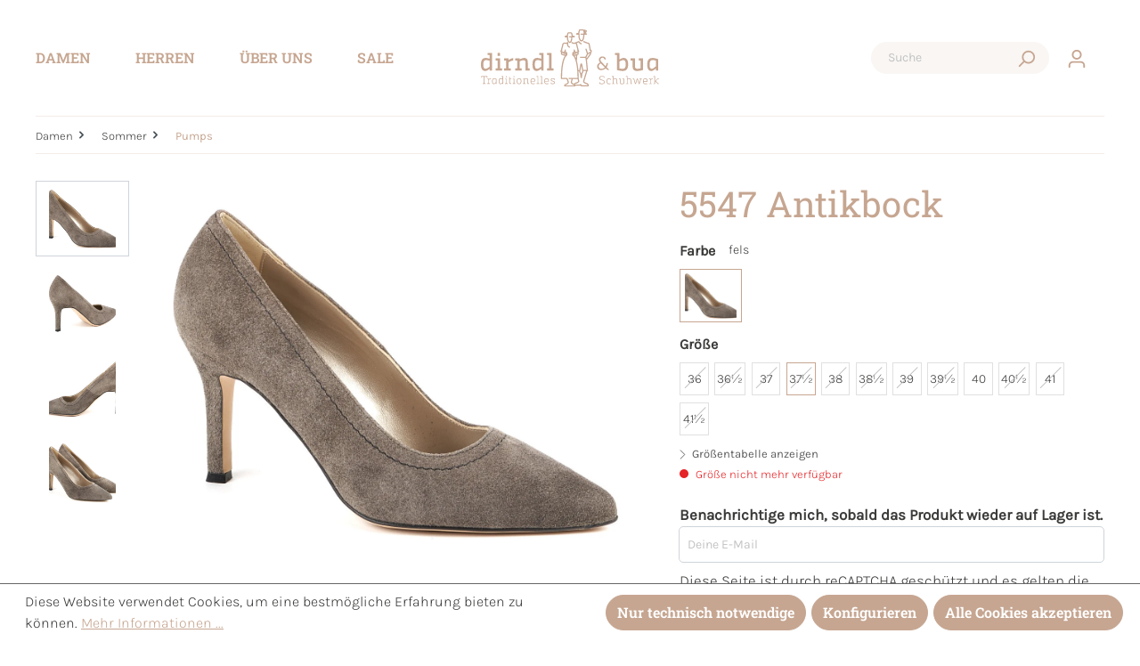

--- FILE ---
content_type: text/html; charset=UTF-8
request_url: https://www.dirndl-bua.at/product/5547.21-37.5
body_size: 22496
content:

<!DOCTYPE html>

<html lang="de-DE"
      itemscope="itemscope"
      itemtype="https://schema.org/WebPage">

                            
    <head>
        	                            <meta charset="utf-8">
            
                            <meta name="viewport"
                      content="width=device-width, initial-scale=1, shrink-to-fit=no">
            
                            <meta name="author"
                      content="">
                <meta name="robots"
                      content="index,follow">
                <meta name="revisit-after"
                      content="15 days">
                <meta name="keywords"
                      content="">
                <meta name="description"
                      content="	Der dirndl &amp; bua Klassiker · Hoher Tragekomfort · Komplett mit Leder gefüttert · Kontrastnaht · Antikbockleder · Ziegenfutter · Ledersohle
">
            
                <meta property="og:type"
          content="product">
    <meta property="og:site_name"
          content="dirndl-bua.at">
    <meta property="og:url"
          content="https://www.dirndl-bua.at/product/5547.21-37.5">
    <meta property="og:title"
          content="5547 Antikbock · fels · Pumps · 5547.21">

    <meta property="og:description"
          content="Der dirndl &amp; bua Klassiker · Hoher Tragekomfort · Komplett mit Leder gefüttert · Kontrastnaht · Antikbockleder · Ziegenfutter · Ledersohle">
    <meta property="og:image"
          content="https://www.dirndl-bua.at/media/67/ec/15/1687438155/554721_6550.png">

            <meta property="product:brand"
              content="dirndl &amp; bua">
    
            <meta property="product:price:amount"
          content="239">
    <meta property="product:price:currency"
          content="EUR">
    <meta property="product:product_link"
          content="https://www.dirndl-bua.at/product/5547.21-37.5">

    <meta name="twitter:card"
          content="product">
    <meta name="twitter:site"
          content="dirndl-bua.at">
    <meta name="twitter:title"
          content="5547 Antikbock · fels · Pumps · 5547.21">
    <meta name="twitter:description"
          content="Der dirndl &amp; bua Klassiker · Hoher Tragekomfort · Komplett mit Leder gefüttert · Kontrastnaht · Antikbockleder · Ziegenfutter · Ledersohle">
    <meta name="twitter:image"
          content="https://www.dirndl-bua.at/media/67/ec/15/1687438155/554721_6550.png">

                            <meta itemprop="copyrightHolder"
                      content="dirndl-bua.at">
                <meta itemprop="copyrightYear"
                      content="">
                <meta itemprop="isFamilyFriendly"
                      content="false">
                <meta itemprop="image"
                      content="https://www.dirndl-bua.at/media/29/ea/d9/1717661848/db-traditionelles-schuhwerk.svg">
            
                                                

										<style>
				.content-main .container-main {
					padding-top: 0;
				}
			</style>
									<style>
				.footer-bottom {
					margin-bottom: 50px;
				}
			</style>
			
                    <link rel="shortcut icon"
                  href="https://www.dirndl-bua.at/media/86/e3/49/1674737019/favicon_db.ico">
        
                                <link rel="apple-touch-icon"
                  sizes="180x180"
                  href="https://www.dirndl-bua.at/media/86/e3/49/1674737019/favicon_db.ico">
                    
            
                
    <link rel="canonical" href="https://www.dirndl-bua.at/product/5547.21-37">

                    <title itemprop="name">5547 Antikbock · fels · Pumps · 5547.21</title>
        
          
                                                                                                                                                                                                                                <link rel="preload" href="https://www.dirndl-bua.at/media/04/ae/9c/1702382495/cos-9050-breit.webp"  crossorigin>
                
                                                                      <link rel="stylesheet"
                      href="https://www.dirndl-bua.at/theme/bd42e01c41a188a997ae66a616be666a/css/all.css?1769607544">
                                    

      
                
    


      
    
      
                        <script>window.features={"V6_5_0_0":true,"v6.5.0.0":true,"V6_6_0_0":false,"v6.6.0.0":false,"V6_7_0_0":false,"v6.7.0.0":false,"VUE3":false,"vue3":false,"JOIN_FILTER":false,"join.filter":false,"MEDIA_PATH":false,"media.path":false,"ES_MULTILINGUAL_INDEX":false,"es.multilingual.index":false,"STOCK_HANDLING":false,"stock.handling":false,"ASYNC_THEME_COMPILATION":false,"async.theme.compilation":false};window.gtagActive=true;window.gtagURL='https://www.googletagmanager.com/gtag/js?id=G-Z3FDJC1X1X';window.controllerName='product';window.actionName='index';window.trackOrders='1';window.gtagTrackingId='G-Z3FDJC1X1X';window.dataLayer=window.dataLayer||[];window.gtagConfig={'anonymize_ip':'1','cookie_domain':'none','cookie_prefix':'_swag_ga',};function gtag(){dataLayer.push(arguments);};window.dataLayer=window.dataLayer||[];function gtag(){dataLayer.push(arguments);}
(()=>{const analyticsStorageEnabled=document.cookie.split(';').some((item)=>item.trim().includes('google-analytics-enabled=1'));const adsEnabled=document.cookie.split(';').some((item)=>item.trim().includes('google-ads-enabled=1'));gtag('consent','default',{'ad_user_data':adsEnabled?'granted':'denied','ad_storage':adsEnabled?'granted':'denied','ad_personalization':adsEnabled?'granted':'denied','analytics_storage':analyticsStorageEnabled?'granted':'denied'});})();window.googleReCaptchaV3Active=true;window.zeobvContextToken="HHoYTkSg4WvLLNJZt5KcCABXVq1OBeCu";window.zeobvAccessToken="SWSCZ2FNRTDMRZRUV3VCQM5NMG";window.useDefaultCookieConsent=true;window.activeNavigationId='82eeafe7e7679cf7a825af1dfb50f60b';window.router={'frontend.cart.offcanvas':'/checkout/offcanvas','frontend.cookie.offcanvas':'/cookie/offcanvas','frontend.checkout.finish.page':'/checkout/finish','frontend.checkout.info':'/widgets/checkout/info','frontend.menu.offcanvas':'/widgets/menu/offcanvas','frontend.cms.page':'/widgets/cms','frontend.cms.navigation.page':'/widgets/cms/navigation','frontend.account.addressbook':'/widgets/account/address-book','frontend.country.country-data':'/country/country-state-data','frontend.app-system.generate-token':'/app-system/Placeholder/generate-token',};window.salesChannelId='693418c7ded44d17bde63f30fc9cf14f';window.router['frontend.lastSeenProducts.fetch']='/lastSeenProducts';window.breakpoints={"xs":0,"sm":576,"md":768,"lg":992,"xl":1200};window.themeAssetsPublicPath='https://www.dirndl-bua.at/theme/86af1a86b69841e39a41154bc927c0f4/assets/';window.maxiaListingVariants={"cmsPageId":null,"ajaxUrl":"\/maxia-variants\/product","popupCloseIcon":"<span class=\"icon icon-x icon-sm\">\n            <svg xmlns=\"http:\/\/www.w3.org\/2000\/svg\" xmlns:xlink=\"http:\/\/www.w3.org\/1999\/xlink\" width=\"24\" height=\"24\" viewBox=\"0 0 24 24\"><defs><path d=\"m10.5858 12-7.293-7.2929c-.3904-.3905-.3904-1.0237 0-1.4142.3906-.3905 1.0238-.3905 1.4143 0L12 10.5858l7.2929-7.293c.3905-.3904 1.0237-.3904 1.4142 0 .3905.3906.3905 1.0238 0 1.4143L13.4142 12l7.293 7.2929c.3904.3905.3904 1.0237 0 1.4142-.3906.3905-1.0238.3905-1.4143 0L12 13.4142l-7.2929 7.293c-.3905.3904-1.0237.3904-1.4142 0-.3905-.3906-.3905-1.0238 0-1.4143L10.5858 12z\" id=\"icons-default-x\" \/><\/defs><use xlink:href=\"#icons-default-x\" fill=\"#758CA3\" fill-rule=\"evenodd\" \/><\/svg>\n    <\/span>"};document.addEventListener("DOMContentLoaded",function(){var y=new Date().getFullYear();var e=document.getElementById("copyright-year");if(e){e.textContent=y;}});window.meteorAjaxVariant={'backToReferrer':"",};window.neti_easy_coupon_designs={urls:{designPreview:'/easy-coupon-design/product-design-preview'}};</script>
        
                                                    
            
            
            
            
                            
            <script
                                src='https://www.google.com/recaptcha/api.js?render=6LeaiiIpAAAAAJHt4eHTADzQQFmm4zvjkXnCk01Q'
                defer></script>
        
            
                    
            
    
                                    
                    
                                     
        
     
 
                                
        
        
                        
                            
        
                                                                                                        <script src="https://www.dirndl-bua.at/theme/bd42e01c41a188a997ae66a616be666a/js/all.js?1769607544" defer></script>
                                                        

    
    
    

                                                        
            </head>

	    <body class="is-ctl-product is-act-index">

    			<!-- Modal -->
	    <div class="modal fade" id="sizetableModal" tabindex="-1" role="dialog" aria-labelledby="sizetableModalLabel" aria-hidden="true">
	        <div class="modal-dialog" role="document">
	            <div class="modal-content">
	                <div class="modal-header">
	                    <h5 class="modal-title" id="sizetableModalLabel">
	                    	Größentabelle – So finden Sie Ihre passende Schuhgröße
	                   </h5>
	                    <button type="button" class="close" data-bs-dismiss="modal" aria-label="Close">
	                        <span aria-hidden="true">&times;</span>
	                    </button>
	                </div>
	                <div class="modal-body">
	                    <!-- insert your content here -->
	                    <p>dirndl &amp; bua Schuhe stehen für hohe Qualität und Komfort und wir arbeiten stetig daran eine bestmögliche Passform zu garantieren. Je nach Leistenart kann es vorkommen, dass Artikel in Englischen (UK) Größen angegeben sind. Die richtige Schuhgröße ist essenziel für den Tragekomfort. Die unten angeführte Umrechnungstabelle wird Ihnen dabei helfen:</p><ul>     <li>Nehmen Sie sich ein Blatt DIN-A4 Papier und stellen Sie Ihren größeren Fuß auf das Papier</li>     <li>Zeichnen Sie mit einem Stift den Umriss Ihres Fußes nach.</li>     <li>Markieren Sie den tiefsten und den höchsten Punkt.</li>     <li>Nehmen Sie ein Lineal und messen Sie den Abstand zwischen den zwei Punkten in cm nach.</li>     <li>Nun können Sie die passende Schuhgröße aus unserer Größentabelle entnehmen</li> </ul><table><thead><tr><th>Damen Fußlänge</th><th>Herren Fußlänge</th><th>EU-Größe</th><th>UK-Größe</th></tr></thead><tbody><tr><td>22,9 cm</td><td></td><td>36</td><td>3,5</td></tr><tr><td>23,8 cm</td><td></td><td>37</td><td>4</td></tr><tr><td>24,1 cm</td><td></td><td>37,5</td><td>4,5</td></tr><tr><td>24,4 cm</td><td></td><td>38</td><td>5</td></tr><tr><td>24,6 cm</td><td></td><td>38,5</td><td>5,5</td></tr><tr><td>25,1 cm</td><td>24,5 cm</td><td>39</td><td>6</td></tr><tr><td>25,6 cm</td><td>25,2 cm</td><td>40</td><td>6,5</td></tr><tr><td>26 cm</td><td>25,5 cm</td><td>40,5</td><td>7</td></tr><tr><td>26,5 cm</td><td>25,8 cm</td><td>41</td><td>7,5</td></tr><tr><td>27 cm</td><td>26,5 cm</td><td>42</td><td>8</td></tr><tr><td></td><td>26,8 cm</td><td>42,5</td><td>8,5</td></tr><tr><td></td><td>27,2 cm</td><td>43</td><td>9</td></tr><tr><td></td><td>27,8 cm</td><td>44</td><td>9,5</td></tr><tr><td></td><td>28,2 cm</td><td>44,5</td><td>10</td></tr><tr><td></td><td>28,5 cm</td><td>45</td><td>10,5</td></tr><tr><td></td><td>29,2 cm</td><td>46</td><td>11</td></tr><tr><td></td><td>29,5 cm</td><td>46,5</td><td>11,5</td></tr><tr><td></td><td>29,8 cm</td><td>47</td><td>12</td></tr></tbody></table>
	                </div>
	                <div class="modal-footer">
	                    <button type="button" class="btn btn-secondary" data-bs-dismiss="modal">Schließen</button>
	                </div>
	            </div>
	        </div>
	    </div>
	
	                    <noscript class="noscript-main">
                
    <div role="alert"
         class="alert alert-info alert-has-icon">
                                                                        
                                                            <span class="icon icon-info">
                        <svg xmlns="http://www.w3.org/2000/svg" xmlns:xlink="http://www.w3.org/1999/xlink" width="24" height="24" viewBox="0 0 24 24"><defs><path d="M12 7c.5523 0 1 .4477 1 1s-.4477 1-1 1-1-.4477-1-1 .4477-1 1-1zm1 9c0 .5523-.4477 1-1 1s-1-.4477-1-1v-5c0-.5523.4477-1 1-1s1 .4477 1 1v5zm11-4c0 6.6274-5.3726 12-12 12S0 18.6274 0 12 5.3726 0 12 0s12 5.3726 12 12zM12 2C6.4772 2 2 6.4772 2 12s4.4772 10 10 10 10-4.4772 10-10S17.5228 2 12 2z" id="icons-default-info" /></defs><use xlink:href="#icons-default-info" fill="#758CA3" fill-rule="evenodd" /></svg>
        </span>
                                                        
                                    
                    <div class="alert-content-container">
                                                    
                                    <div class="alert-content">
                                                    Um unseren Shop in vollem Umfang nutzen zu können, empfehlen wir Ihnen Javascript in Ihrem Browser zu aktivieren.
                                            </div>
                
                                                                </div>
            </div>
            </noscript>
        
                    <header class="header-main">
                	

	<div data-emzStickyHeader class="emz-sticky-header" id="emz-sticky">
		<div class="container" id="emz-header-main">
                            
            <div class="emz-top-bar-item top-bar-language">
                            <form method="post"
                      action="/checkout/language"
                      class="language-form"
                      data-form-auto-submit="true">

                                        
                                                                                            
                        <div class="languages-menu dropdown">
                            <div class="emz-btn emz-top-bar-hover"
                                    type="button"
                                    id="languagesDropdown-top-bar"
                                    data-bs-toggle="dropdown"
                                    aria-haspopup="true"
                                    aria-expanded="false">
                                <div class="top-bar-list-icon language-flag country-de language-de"></div>
                                <span>Deutsch</span>
                            </div>
                                                            <div class="top-bar-list dropdown-menu dropdown-menu-right"
                                    aria-labelledby="languagesDropdown-top-bar">
                                                                                <div class="top-bar-list-item dropdown-item item-checked"
                                                 title="">

                                                                                                                                                                                                            
                                                    <label class="top-bar-list-label"
                                                           for="top-bar-2fbb5fe2e29a4d70aa5854ce7ce3e20b">
                                                        <input id="top-bar-2fbb5fe2e29a4d70aa5854ce7ce3e20b"
                                                               class="top-bar-list-radio"
                                                               value="2fbb5fe2e29a4d70aa5854ce7ce3e20b"
                                                               name="languageId"
                                                               type="radio"
                                                             checked>
                                                        <div class="top-bar-list-icon language-flag country-de language-de"></div>
                                                        Deutsch
                                                    </label>
                                                                                            </div>
                                                                                <div class="top-bar-list-item dropdown-item"
                                                 title="">

                                                                                                                                                                                                            
                                                    <label class="top-bar-list-label"
                                                           for="top-bar-2f190f5ee1854c55b978eac27f77810d">
                                                        <input id="top-bar-2f190f5ee1854c55b978eac27f77810d"
                                                               class="top-bar-list-radio"
                                                               value="2f190f5ee1854c55b978eac27f77810d"
                                                               name="languageId"
                                                               type="radio"
                                                            >
                                                        <div class="top-bar-list-icon language-flag country-en language-gb"></div>
                                                        English
                                                    </label>
                                                                                            </div>
                                                                    </div>
                                                    </div>

                        <input name="redirectTo" type="hidden" value="frontend.detail.page"/>

                                                    <input name="redirectParameters[_httpCache]" type="hidden" value="1">
                                                    <input name="redirectParameters[productId]" type="hidden" value="ca406bd64bcde30ad3ca3994ebc95efe">
                                                            </form>
                    </div>
    
			<nav class="row emz-sticky-header-container">
				<div class="emz-sticky-header-container-logo emz-sticky-header-item " id="emz-header-logo">
					    <div class="header-logo-main">
                    <a class="header-logo-main-link"
               href="/"
               title="Zur Startseite gehen">
                                    <picture class="header-logo-picture">
                                                                                
                                                                            
                                    <img src="https://www.dirndl-bua.at/media/29/ea/d9/1717661848/db-traditionelles-schuhwerk.svg"
             alt="Zur Startseite gehen"
             class="img-fluid header-logo-main-img"
             width="180"
             height="111" />
                        </picture>
                            </a>
            </div>
				</div>
				<div class="emz-sticky-header-stack-mobile emz-sticky-header-item ">
						<button class="emz-btn" type="button" data-offcanvas-menu="true" aria-label="Menü">
		        <span class="icon icon-stack">
                        <svg xmlns="http://www.w3.org/2000/svg" xmlns:xlink="http://www.w3.org/1999/xlink" width="24" height="24" viewBox="0 0 24 24"><defs><path d="M3 13c-.5523 0-1-.4477-1-1s.4477-1 1-1h18c.5523 0 1 .4477 1 1s-.4477 1-1 1H3zm0-7c-.5523 0-1-.4477-1-1s.4477-1 1-1h18c.5523 0 1 .4477 1 1s-.4477 1-1 1H3zm0 14c-.5523 0-1-.4477-1-1s.4477-1 1-1h18c.5523 0 1 .4477 1 1s-.4477 1-1 1H3z" id="icons-default-stack" /></defs><use xlink:href="#icons-default-stack" fill="#758CA3" fill-rule="evenodd" /></svg>
        </span>
    		<span class="emz-header-text">
			Menu
		</span>
	</button>
				</div>
				<div class="emz-sticky-header-container-nav emz-sticky-header-item" id="emz-header-navbar">
									
	<div id="emz-header-navbar" class="emz-header-navbar" data-flyout-menu="true">
									<nav class="nav main-navigation-menu" itemscope="itemscope" itemtype="http://schema.org/SiteNavigationElement">
					<div class="emz-navigation-categories">
						
																																					
																											<div class="emz-navigation">
											<a class="emz-nav-link emz-sticky-header-nav-item"  href="https://www.dirndl-bua.at/shop/damen/" itemprop="url"  data-flyout-menu-trigger="f86ed2174a34425cb2a6cc335dbfc7f1"  title="Damen">
												<span class="emz-sticky-header-nav-text" itemprop="name">Damen</span>
											</a>
										</div>
																																																
																											<div class="emz-navigation">
											<a class="emz-nav-link emz-sticky-header-nav-item"  href="https://www.dirndl-bua.at/shop/herren/" itemprop="url"  data-flyout-menu-trigger="f2c1ab7498c24c93a4080737559ec891"  title="Herren">
												<span class="emz-sticky-header-nav-text" itemprop="name">Herren</span>
											</a>
										</div>
																																																
																											<div class="emz-navigation">
											<a class="emz-nav-link emz-sticky-header-nav-item"  href="https://www.dirndl-bua.at/ueber-uns" itemprop="url"  data-flyout-menu-trigger="654d2a3ff47c4ce6bd51255db62fdc4c"  title="Über uns">
												<span class="emz-sticky-header-nav-text" itemprop="name">Über uns</span>
											</a>
										</div>
																																																
																											<div class="emz-navigation">
											<a class="emz-nav-link emz-sticky-header-nav-item"  href="https://www.dirndl-bua.at/shop/sale/" itemprop="url"  data-flyout-menu-trigger="019198296c9d7fe79ad376a139830835"  title="Sale">
												<span class="emz-sticky-header-nav-text" itemprop="name">Sale</span>
											</a>
										</div>
																																			</div>
				</nav>
					
																																																																								
												<div class="navigation-flyouts">
																																								<div class="navigation-flyout" data-flyout-menu-id="f86ed2174a34425cb2a6cc335dbfc7f1">
											<div class="container">
																									                    <div class="row navigation-flyout-bar">
                            <div class="col">
                    <div class="navigation-flyout-category-link">
                                                                                    <a class="nav-link"
                                   href="https://www.dirndl-bua.at/shop/damen/"
                                   itemprop="url"
                                   title="Damen">
                                                                            Zur Kategorie Damen
                                                <span class="icon icon-arrow-right icon-primary">
                        <svg xmlns="http://www.w3.org/2000/svg" xmlns:xlink="http://www.w3.org/1999/xlink" width="16" height="16" viewBox="0 0 16 16"><defs><path id="icons-solid-arrow-right" d="M6.7071 6.2929c-.3905-.3905-1.0237-.3905-1.4142 0-.3905.3905-.3905 1.0237 0 1.4142l3 3c.3905.3905 1.0237.3905 1.4142 0l3-3c.3905-.3905.3905-1.0237 0-1.4142-.3905-.3905-1.0237-.3905-1.4142 0L9 8.5858l-2.2929-2.293z" /></defs><use transform="rotate(-90 9 8.5)" xlink:href="#icons-solid-arrow-right" fill="#758CA3" fill-rule="evenodd" /></svg>
        </span>
                                                                        </a>
                                                                        </div>
                </div>
            
                            <div class="col-auto">
                    <div class="navigation-flyout-close js-close-flyout-menu">
                                                                                            <span class="icon icon-x">
                        <svg xmlns="http://www.w3.org/2000/svg" xmlns:xlink="http://www.w3.org/1999/xlink" width="24" height="24" viewBox="0 0 24 24"><defs><path d="m10.5858 12-7.293-7.2929c-.3904-.3905-.3904-1.0237 0-1.4142.3906-.3905 1.0238-.3905 1.4143 0L12 10.5858l7.2929-7.293c.3905-.3904 1.0237-.3904 1.4142 0 .3905.3906.3905 1.0238 0 1.4143L13.4142 12l7.293 7.2929c.3904.3905.3904 1.0237 0 1.4142-.3906.3905-1.0238.3905-1.4143 0L12 13.4142l-7.2929 7.293c-.3905.3904-1.0237.3904-1.4142 0-.3905-.3906-.3905-1.0238 0-1.4143L10.5858 12z" id="icons-default-x" /></defs><use xlink:href="#icons-default-x" fill="#758CA3" fill-rule="evenodd" /></svg>
        </span>
                                                                            </div>
                </div>
                    </div>
    
            <div class="row navigation-flyout-content">
                <div class="col-6">
        <div class="navigation-flyout-categories">
                                                            
                    
    
    <div class="row navigation-flyout-categories is-level-0">
                                            
                            <div class="col-4 navigation-flyout-col">
                                                                        <a class="nav-item nav-link navigation-flyout-link is-level-0"
                               href="https://www.dirndl-bua.at/shop/damen/sommer/"
                               itemprop="url"
                                                              title="Sommer">
                                <span itemprop="name">Sommer</span>
                            </a>
                                            
                                                                            
        
    
    <div class="navigation-flyout-categories is-level-1">
                                            
                            <div class="navigation-flyout-col">
                                                                        <a class="nav-item nav-link navigation-flyout-link is-level-1"
                               href="https://www.dirndl-bua.at/shop/damen/sommer/pantoletten/"
                               itemprop="url"
                                                              title="Pantoletten">
                                <span itemprop="name">Pantoletten</span>
                            </a>
                                            
                                                                            
        
    
    <div class="navigation-flyout-categories is-level-2">
            </div>
                                                            </div>
                                                        
                            <div class="navigation-flyout-col">
                                                                        <a class="nav-item nav-link navigation-flyout-link is-level-1"
                               href="https://www.dirndl-bua.at/shop/damen/sommer/pumps/"
                               itemprop="url"
                                                              title="Pumps">
                                <span itemprop="name">Pumps</span>
                            </a>
                                            
                                                                            
        
    
    <div class="navigation-flyout-categories is-level-2">
            </div>
                                                            </div>
                                                        
                            <div class="navigation-flyout-col">
                                                                        <a class="nav-item nav-link navigation-flyout-link is-level-1"
                               href="https://www.dirndl-bua.at/shop/damen/sommer/ballerinen/"
                               itemprop="url"
                                                              title="Ballerinen">
                                <span itemprop="name">Ballerinen</span>
                            </a>
                                            
                                                                            
        
    
    <div class="navigation-flyout-categories is-level-2">
            </div>
                                                            </div>
                                                        
                            <div class="navigation-flyout-col">
                                                                        <a class="nav-item nav-link navigation-flyout-link is-level-1"
                               href="https://www.dirndl-bua.at/shop/damen/sommer/espadrilles/"
                               itemprop="url"
                                                              title="Espadrilles">
                                <span itemprop="name">Espadrilles</span>
                            </a>
                                            
                                                                            
        
    
    <div class="navigation-flyout-categories is-level-2">
            </div>
                                                            </div>
                                                        
                            <div class="navigation-flyout-col">
                                                                        <a class="nav-item nav-link navigation-flyout-link is-level-1"
                               href="https://www.dirndl-bua.at/shop/damen/sommer/sneakers/"
                               itemprop="url"
                                                              title="Sneakers">
                                <span itemprop="name">Sneakers</span>
                            </a>
                                            
                                                                            
        
    
    <div class="navigation-flyout-categories is-level-2">
            </div>
                                                            </div>
                                                        
                            <div class="navigation-flyout-col">
                                                                        <a class="nav-item nav-link navigation-flyout-link is-level-1"
                               href="https://www.dirndl-bua.at/shop/damen/sommer/taschen/"
                               itemprop="url"
                                                              title="Taschen">
                                <span itemprop="name">Taschen</span>
                            </a>
                                            
                                                                            
        
    
    <div class="navigation-flyout-categories is-level-2">
            </div>
                                                            </div>
                        </div>
                                                            </div>
                                                        
                            <div class="col-4 navigation-flyout-col">
                                                                        <a class="nav-item nav-link navigation-flyout-link is-level-0"
                               href="https://www.dirndl-bua.at/shop/damen/winter/"
                               itemprop="url"
                                                              title="Winter">
                                <span itemprop="name">Winter</span>
                            </a>
                                            
                                                                            
        
    
    <div class="navigation-flyout-categories is-level-1">
                                            
                            <div class="navigation-flyout-col">
                                                                        <a class="nav-item nav-link navigation-flyout-link is-level-1"
                               href="https://www.dirndl-bua.at/shop/damen/winter/sneakers/"
                               itemprop="url"
                                                              title="Sneakers">
                                <span itemprop="name">Sneakers</span>
                            </a>
                                            
                                                                            
        
    
    <div class="navigation-flyout-categories is-level-2">
            </div>
                                                            </div>
                                                        
                            <div class="navigation-flyout-col">
                                                                        <a class="nav-item nav-link navigation-flyout-link is-level-1"
                               href="https://www.dirndl-bua.at/shop/damen/winter/pumps/"
                               itemprop="url"
                                                              title="Pumps">
                                <span itemprop="name">Pumps</span>
                            </a>
                                            
                                                                            
        
    
    <div class="navigation-flyout-categories is-level-2">
            </div>
                                                            </div>
                                                        
                            <div class="navigation-flyout-col">
                                                                        <a class="nav-item nav-link navigation-flyout-link is-level-1"
                               href="https://www.dirndl-bua.at/shop/damen/winter/ballerinen/"
                               itemprop="url"
                                                              title="Ballerinen">
                                <span itemprop="name">Ballerinen</span>
                            </a>
                                            
                                                                            
        
    
    <div class="navigation-flyout-categories is-level-2">
            </div>
                                                            </div>
                                                        
                            <div class="navigation-flyout-col">
                                                                        <a class="nav-item nav-link navigation-flyout-link is-level-1"
                               href="https://www.dirndl-bua.at/shop/damen/winter/halbschuhe/"
                               itemprop="url"
                                                              title="Halbschuhe">
                                <span itemprop="name">Halbschuhe</span>
                            </a>
                                            
                                                                            
        
    
    <div class="navigation-flyout-categories is-level-2">
            </div>
                                                            </div>
                                                        
                            <div class="navigation-flyout-col">
                                                                        <a class="nav-item nav-link navigation-flyout-link is-level-1"
                               href="https://www.dirndl-bua.at/shop/damen/winter/stiefel/"
                               itemprop="url"
                                                              title="Stiefel">
                                <span itemprop="name">Stiefel</span>
                            </a>
                                            
                                                                            
        
    
    <div class="navigation-flyout-categories is-level-2">
            </div>
                                                            </div>
                                                        
                            <div class="navigation-flyout-col">
                                                                        <a class="nav-item nav-link navigation-flyout-link is-level-1"
                               href="https://www.dirndl-bua.at/shop/damen/winter/taschen/"
                               itemprop="url"
                                                              title="Taschen">
                                <span itemprop="name">Taschen</span>
                            </a>
                                            
                                                                            
        
    
    <div class="navigation-flyout-categories is-level-2">
            </div>
                                                            </div>
                                                        
                            <div class="navigation-flyout-col">
                                                                        <a class="nav-item nav-link navigation-flyout-link is-level-1"
                               href="https://www.dirndl-bua.at/shop/damen/winter/stiefeletten/"
                               itemprop="url"
                                                              title="Stiefeletten">
                                <span itemprop="name">Stiefeletten</span>
                            </a>
                                            
                                                                            
        
    
    <div class="navigation-flyout-categories is-level-2">
            </div>
                                                            </div>
                        </div>
                                                            </div>
                                                        
                            <div class="col-4 navigation-flyout-col">
                                                                        <a class="nav-item nav-link navigation-flyout-link is-level-0"
                               href="https://www.dirndl-bua.at/shop/damen/klassiker/"
                               itemprop="url"
                                                              title="Klassiker">
                                <span itemprop="name">Klassiker</span>
                            </a>
                                            
                                                                            
        
    
    <div class="navigation-flyout-categories is-level-1">
                                            
                            <div class="navigation-flyout-col">
                                                                        <a class="nav-item nav-link navigation-flyout-link is-level-1"
                               href="https://www.dirndl-bua.at/shop/damen/klassiker/ballerinen/"
                               itemprop="url"
                                                              title="Ballerinen">
                                <span itemprop="name">Ballerinen</span>
                            </a>
                                            
                                                                            
        
    
    <div class="navigation-flyout-categories is-level-2">
            </div>
                                                            </div>
                                                        
                            <div class="navigation-flyout-col">
                                                                        <a class="nav-item nav-link navigation-flyout-link is-level-1"
                               href="https://www.dirndl-bua.at/shop/damen/klassiker/stiefeletten/"
                               itemprop="url"
                                                              title="Stiefeletten">
                                <span itemprop="name">Stiefeletten</span>
                            </a>
                                            
                                                                            
        
    
    <div class="navigation-flyout-categories is-level-2">
            </div>
                                                            </div>
                                                        
                            <div class="navigation-flyout-col">
                                                                        <a class="nav-item nav-link navigation-flyout-link is-level-1"
                               href="https://www.dirndl-bua.at/shop/damen/klassiker/pumps/"
                               itemprop="url"
                                                              title="Pumps">
                                <span itemprop="name">Pumps</span>
                            </a>
                                            
                                                                            
        
    
    <div class="navigation-flyout-categories is-level-2">
            </div>
                                                            </div>
                        </div>
                                                            </div>
                        </div>
                        
                    </div>
    </div>

                    <div class="col-6">
        <div class="navigation-flyout-teaser">
                                                        <a class="navigation-flyout-teaser-image-container"
                               href="https://www.dirndl-bua.at/shop/damen/"
                                                              title="Damen">
                                
                    
                
    
                                                                
    
    
                                                                                                                        
    
        
                            
                    
            
            
                    
    
    

    
        
                            <img 
                    src="[data-uri]"
                    data-src="https://www.dirndl-bua.at/media/1c/7c/ba/1739175015/cos-2772.webp" 
                    data-effect="none"
                                                                                            data-srcset="https://www.dirndl-bua.at/thumbnail/1c/7c/ba/1739175015/cos-2772_400.webp 400w,                                             https://www.dirndl-bua.at/thumbnail/1c/7c/ba/1739175015/cos-2772_800.webp 800w,                                             https://www.dirndl-bua.at/thumbnail/1c/7c/ba/1739175015/cos-2772_1920.webp 1920w" 
                                                            sizes="310px"
                                                                                                                     
                             
                                class="weedesign-webp weedesign-lazy weedesign-lazy-hidden weedesign-lazy-effect navigation-flyout-teaser-image"
                                                                                                                                                                                         
                             
                                data-object-fit="cover"
                                                                                                 
                             
                                loading="lazy"
                                                                                        />
            
                                         
                                                                                                                         
                                                                 
                                                            
        
    
                            </a>
                        
                    </div>
    </div>
            </div>
    																							</div>
										</div>
																																																			<div class="navigation-flyout" data-flyout-menu-id="f2c1ab7498c24c93a4080737559ec891">
											<div class="container">
																									                    <div class="row navigation-flyout-bar">
                            <div class="col">
                    <div class="navigation-flyout-category-link">
                                                                                    <a class="nav-link"
                                   href="https://www.dirndl-bua.at/shop/herren/"
                                   itemprop="url"
                                   title="Herren">
                                                                            Zur Kategorie Herren
                                                <span class="icon icon-arrow-right icon-primary">
                        <svg xmlns="http://www.w3.org/2000/svg" xmlns:xlink="http://www.w3.org/1999/xlink" width="16" height="16" viewBox="0 0 16 16"><use transform="rotate(-90 9 8.5)" xlink:href="#icons-solid-arrow-right" fill="#758CA3" fill-rule="evenodd" /></svg>
        </span>
                                                                        </a>
                                                                        </div>
                </div>
            
                            <div class="col-auto">
                    <div class="navigation-flyout-close js-close-flyout-menu">
                                                                                            <span class="icon icon-x">
                        <svg xmlns="http://www.w3.org/2000/svg" xmlns:xlink="http://www.w3.org/1999/xlink" width="24" height="24" viewBox="0 0 24 24"><use xlink:href="#icons-default-x" fill="#758CA3" fill-rule="evenodd" /></svg>
        </span>
                                                                            </div>
                </div>
                    </div>
    
            <div class="row navigation-flyout-content">
                <div class="col-6">
        <div class="navigation-flyout-categories">
                                                            
                    
    
    <div class="row navigation-flyout-categories is-level-0">
                                            
                            <div class="col-4 navigation-flyout-col">
                                                                        <a class="nav-item nav-link navigation-flyout-link is-level-0"
                               href="https://www.dirndl-bua.at/shop/herren/sommer/"
                               itemprop="url"
                                                              title="Sommer">
                                <span itemprop="name">Sommer</span>
                            </a>
                                            
                                                                            
        
    
    <div class="navigation-flyout-categories is-level-1">
                                            
                            <div class="navigation-flyout-col">
                                                                        <a class="nav-item nav-link navigation-flyout-link is-level-1"
                               href="https://www.dirndl-bua.at/shop/herren/sommer/espadrilles/"
                               itemprop="url"
                                                              title="Espadrilles">
                                <span itemprop="name">Espadrilles</span>
                            </a>
                                            
                                                                            
        
    
    <div class="navigation-flyout-categories is-level-2">
            </div>
                                                            </div>
                                                        
                            <div class="navigation-flyout-col">
                                                                        <a class="nav-item nav-link navigation-flyout-link is-level-1"
                               href="https://www.dirndl-bua.at/shop/herren/sommer/sneakers/"
                               itemprop="url"
                                                              title="Sneakers">
                                <span itemprop="name">Sneakers</span>
                            </a>
                                            
                                                                            
        
    
    <div class="navigation-flyout-categories is-level-2">
            </div>
                                                            </div>
                                                        
                            <div class="navigation-flyout-col">
                                                                        <a class="nav-item nav-link navigation-flyout-link is-level-1"
                               href="https://www.dirndl-bua.at/shop/herren/sommer/halbschuhe/"
                               itemprop="url"
                                                              title="Halbschuhe">
                                <span itemprop="name">Halbschuhe</span>
                            </a>
                                            
                                                                            
        
    
    <div class="navigation-flyout-categories is-level-2">
            </div>
                                                            </div>
                                                        
                            <div class="navigation-flyout-col">
                                                                        <a class="nav-item nav-link navigation-flyout-link is-level-1"
                               href="https://www.dirndl-bua.at/shop/herren/sommer/sandalen/"
                               itemprop="url"
                                                              title="Sandalen">
                                <span itemprop="name">Sandalen</span>
                            </a>
                                            
                                                                            
        
    
    <div class="navigation-flyout-categories is-level-2">
            </div>
                                                            </div>
                        </div>
                                                            </div>
                                                        
                            <div class="col-4 navigation-flyout-col">
                                                                        <a class="nav-item nav-link navigation-flyout-link is-level-0"
                               href="https://www.dirndl-bua.at/shop/herren/winter/"
                               itemprop="url"
                                                              title="Winter">
                                <span itemprop="name">Winter</span>
                            </a>
                                            
                                                                            
        
    
    <div class="navigation-flyout-categories is-level-1">
                                            
                            <div class="navigation-flyout-col">
                                                                        <a class="nav-item nav-link navigation-flyout-link is-level-1"
                               href="https://www.dirndl-bua.at/shop/herren/winter/halbschuhe/"
                               itemprop="url"
                                                              title="Halbschuhe">
                                <span itemprop="name">Halbschuhe</span>
                            </a>
                                            
                                                                            
        
    
    <div class="navigation-flyout-categories is-level-2">
            </div>
                                                            </div>
                                                        
                            <div class="navigation-flyout-col">
                                                                        <a class="nav-item nav-link navigation-flyout-link is-level-1"
                               href="https://www.dirndl-bua.at/shop/herren/winter/stiefeletten/"
                               itemprop="url"
                                                              title="Stiefeletten">
                                <span itemprop="name">Stiefeletten</span>
                            </a>
                                            
                                                                            
        
    
    <div class="navigation-flyout-categories is-level-2">
            </div>
                                                            </div>
                                                        
                            <div class="navigation-flyout-col">
                                                                        <a class="nav-item nav-link navigation-flyout-link is-level-1"
                               href="https://www.dirndl-bua.at/shop/herren/winter/stiefel/"
                               itemprop="url"
                                                              title="Stiefel">
                                <span itemprop="name">Stiefel</span>
                            </a>
                                            
                                                                            
        
    
    <div class="navigation-flyout-categories is-level-2">
            </div>
                                                            </div>
                        </div>
                                                            </div>
                                                        
                            <div class="col-4 navigation-flyout-col">
                                                                        <a class="nav-item nav-link navigation-flyout-link is-level-0"
                               href="https://www.dirndl-bua.at/shop/herren/klassiker/"
                               itemprop="url"
                                                              title="Klassiker">
                                <span itemprop="name">Klassiker</span>
                            </a>
                                            
                                                                            
        
    
    <div class="navigation-flyout-categories is-level-1">
                                            
                            <div class="navigation-flyout-col">
                                                                        <a class="nav-item nav-link navigation-flyout-link is-level-1"
                               href="https://www.dirndl-bua.at/shop/herren/klassiker/stiefeletten/"
                               itemprop="url"
                                                              title="Stiefeletten">
                                <span itemprop="name">Stiefeletten</span>
                            </a>
                                            
                                                                            
        
    
    <div class="navigation-flyout-categories is-level-2">
            </div>
                                                            </div>
                                                        
                            <div class="navigation-flyout-col">
                                                                        <a class="nav-item nav-link navigation-flyout-link is-level-1"
                               href="https://www.dirndl-bua.at/shop/herren/klassiker/halbschuhe/"
                               itemprop="url"
                                                              title="Halbschuhe">
                                <span itemprop="name">Halbschuhe</span>
                            </a>
                                            
                                                                            
        
    
    <div class="navigation-flyout-categories is-level-2">
            </div>
                                                            </div>
                                                        
                            <div class="navigation-flyout-col">
                                                                        <a class="nav-item nav-link navigation-flyout-link is-level-1"
                               href="https://www.dirndl-bua.at/shop/herren/klassiker/haferlschuhe/"
                               itemprop="url"
                                                              title="Haferlschuhe">
                                <span itemprop="name">Haferlschuhe</span>
                            </a>
                                            
                                                                            
        
    
    <div class="navigation-flyout-categories is-level-2">
            </div>
                                                            </div>
                        </div>
                                                            </div>
                        </div>
                        
                    </div>
    </div>

                    <div class="col-6">
        <div class="navigation-flyout-teaser">
                                                        <a class="navigation-flyout-teaser-image-container"
                               href="https://www.dirndl-bua.at/shop/herren/"
                                                              title="Herren">
                                
                    
                
    
                                                                
    
    
                                                                                                                        
    
        
                            
                    
            
            
                    
    
    

    
        
                            <img 
                    src="[data-uri]"
                    data-src="https://www.dirndl-bua.at/media/18/12/ff/1710235551/cos-9186.webp" 
                    data-effect="none"
                                                                                            data-srcset="https://www.dirndl-bua.at/thumbnail/18/12/ff/1710235551/cos-9186_400.webp 400w,                                             https://www.dirndl-bua.at/thumbnail/18/12/ff/1710235551/cos-9186_800.webp 800w,                                             https://www.dirndl-bua.at/thumbnail/18/12/ff/1710235551/cos-9186_1920.webp 1920w" 
                                                            sizes="310px"
                                                                                                                     
                             
                                class="weedesign-webp weedesign-lazy weedesign-lazy-hidden weedesign-lazy-effect navigation-flyout-teaser-image"
                                                                                                                                                                                         
                             
                                data-object-fit="cover"
                                                                                                 
                             
                                loading="lazy"
                                                                                        />
            
                                         
                                                                                                                         
                                                                 
                                                            
        
    
                            </a>
                        
                    </div>
    </div>
            </div>
    																							</div>
										</div>
																																																			<div class="navigation-flyout" data-flyout-menu-id="654d2a3ff47c4ce6bd51255db62fdc4c">
											<div class="container">
																									                    <div class="row navigation-flyout-bar">
                            <div class="col">
                    <div class="navigation-flyout-category-link">
                                                                                    <a class="nav-link"
                                   href="https://www.dirndl-bua.at/ueber-uns"
                                   itemprop="url"
                                   title="Über uns">
                                                                            Zur Kategorie Über uns
                                                <span class="icon icon-arrow-right icon-primary">
                        <svg xmlns="http://www.w3.org/2000/svg" xmlns:xlink="http://www.w3.org/1999/xlink" width="16" height="16" viewBox="0 0 16 16"><use transform="rotate(-90 9 8.5)" xlink:href="#icons-solid-arrow-right" fill="#758CA3" fill-rule="evenodd" /></svg>
        </span>
                                                                        </a>
                                                                        </div>
                </div>
            
                            <div class="col-auto">
                    <div class="navigation-flyout-close js-close-flyout-menu">
                                                                                            <span class="icon icon-x">
                        <svg xmlns="http://www.w3.org/2000/svg" xmlns:xlink="http://www.w3.org/1999/xlink" width="24" height="24" viewBox="0 0 24 24"><use xlink:href="#icons-default-x" fill="#758CA3" fill-rule="evenodd" /></svg>
        </span>
                                                                            </div>
                </div>
                    </div>
    
            <div class="row navigation-flyout-content">
                <div class="col-6">
        <div class="navigation-flyout-categories">
                                                            
                    
    
    <div class="row navigation-flyout-categories is-level-0">
                                            
                            <div class="col-4 navigation-flyout-col">
                                                                        <a class="nav-item nav-link navigation-flyout-link is-level-0"
                               href="https://www.dirndl-bua.at/ueber-uns"
                               itemprop="url"
                                                              title="Über dirndl &amp; bua">
                                <span itemprop="name">Über dirndl &amp; bua</span>
                            </a>
                                            
                                                                            
        
    
    <div class="navigation-flyout-categories is-level-1">
            </div>
                                                            </div>
                                                        
                            <div class="col-4 navigation-flyout-col">
                                                                        <a class="nav-item nav-link navigation-flyout-link is-level-0"
                               href="https://www.dirndl-bua.at/shop/ueber-uns/dirndl-bua-geschaeft/"
                               itemprop="url"
                                                              title="dirndl &amp; bua Geschäft">
                                <span itemprop="name">dirndl &amp; bua Geschäft</span>
                            </a>
                                            
                                                                            
        
    
    <div class="navigation-flyout-categories is-level-1">
            </div>
                                                            </div>
                                                        
                            <div class="col-4 navigation-flyout-col">
                                                                        <a class="nav-item nav-link navigation-flyout-link is-level-0"
                               href="https://www.dirndl-bua.at/shop/ueber-uns/schuhe-direkt-vom-hersteller/"
                               itemprop="url"
                                                              title="Schuhe direkt vom Hersteller">
                                <span itemprop="name">Schuhe direkt vom Hersteller</span>
                            </a>
                                            
                                                                            
        
    
    <div class="navigation-flyout-categories is-level-1">
            </div>
                                                            </div>
                                                        
                            <div class="col-4 navigation-flyout-col">
                                                                        <a class="nav-item nav-link navigation-flyout-link is-level-0"
                               href="https://www.dirndl-bua.at/shop/ueber-uns/haferlschuhe/"
                               itemprop="url"
                                                              title="Haferlschuhe">
                                <span itemprop="name">Haferlschuhe</span>
                            </a>
                                            
                                                                            
        
    
    <div class="navigation-flyout-categories is-level-1">
            </div>
                                                            </div>
                                                        
                            <div class="col-4 navigation-flyout-col">
                                                                        <a class="nav-item nav-link navigation-flyout-link is-level-0"
                               href="https://www.dirndl-bua.at/shop/ueber-uns/lammfellschuhe/"
                               itemprop="url"
                                                              title="Lammfellschuhe">
                                <span itemprop="name">Lammfellschuhe</span>
                            </a>
                                            
                                                                            
        
    
    <div class="navigation-flyout-categories is-level-1">
            </div>
                                                            </div>
                                                        
                            <div class="col-4 navigation-flyout-col">
                                                                        <a class="nav-item nav-link navigation-flyout-link is-level-0"
                               href="/haendler"
                               itemprop="url"
                                                              title="Händlerverzeichnis">
                                <span itemprop="name">Händlerverzeichnis</span>
                            </a>
                                            
                                                                            
        
    
    <div class="navigation-flyout-categories is-level-1">
            </div>
                                                            </div>
                                                        
                            <div class="col-4 navigation-flyout-col">
                                                                        <a class="nav-item nav-link navigation-flyout-link is-level-0"
                               href="https://b2b.shucube.com/"
                               itemprop="url"
                               target="_blank"
                                   rel="noopener noreferrer"                                                              title="Für Händler: b2b-Portal">
                                <span itemprop="name">Für Händler: b2b-Portal</span>
                            </a>
                                            
                                                                            
        
    
    <div class="navigation-flyout-categories is-level-1">
            </div>
                                                            </div>
                        </div>
                        
                    </div>
    </div>

                    <div class="col-6">
        <div class="navigation-flyout-teaser">
                                                        <a class="navigation-flyout-teaser-image-container"
                               href="https://www.dirndl-bua.at/ueber-uns"
                                                              title="Über uns">
                                
                    
                
    
                                                                
    
    
                                                                                                                        
    
        
                            
                    
            
            
                    
    
    

    
        
                            <img 
                    src="[data-uri]"
                    data-src="https://www.dirndl-bua.at/media/81/be/c4/1710235444/dsc-3481.webp" 
                    data-effect="none"
                                                                                            data-srcset="https://www.dirndl-bua.at/thumbnail/81/be/c4/1710235444/dsc-3481_400.webp 400w,                                             https://www.dirndl-bua.at/thumbnail/81/be/c4/1710235444/dsc-3481_800.webp 800w,                                             https://www.dirndl-bua.at/thumbnail/81/be/c4/1710235444/dsc-3481_1920.webp 1920w" 
                                                            sizes="310px"
                                                                                                                     
                             
                                class="weedesign-webp weedesign-lazy weedesign-lazy-hidden weedesign-lazy-effect navigation-flyout-teaser-image"
                                                                                                                                                                                         
                             
                                data-object-fit="cover"
                                                                                                 
                             
                                loading="lazy"
                                                                                        />
            
                                         
                                                                                                                         
                                                                 
                                                            
        
    
                            </a>
                        
                    </div>
    </div>
            </div>
    																							</div>
										</div>
																																																			<div class="navigation-flyout" data-flyout-menu-id="019198296c9d7fe79ad376a139830835">
											<div class="container">
																									                    <div class="row navigation-flyout-bar">
                            <div class="col">
                    <div class="navigation-flyout-category-link">
                                                                                    <a class="nav-link"
                                   href="https://www.dirndl-bua.at/shop/sale/"
                                   itemprop="url"
                                   title="Sale">
                                                                            Zur Kategorie Sale
                                                <span class="icon icon-arrow-right icon-primary">
                        <svg xmlns="http://www.w3.org/2000/svg" xmlns:xlink="http://www.w3.org/1999/xlink" width="16" height="16" viewBox="0 0 16 16"><use transform="rotate(-90 9 8.5)" xlink:href="#icons-solid-arrow-right" fill="#758CA3" fill-rule="evenodd" /></svg>
        </span>
                                                                        </a>
                                                                        </div>
                </div>
            
                            <div class="col-auto">
                    <div class="navigation-flyout-close js-close-flyout-menu">
                                                                                            <span class="icon icon-x">
                        <svg xmlns="http://www.w3.org/2000/svg" xmlns:xlink="http://www.w3.org/1999/xlink" width="24" height="24" viewBox="0 0 24 24"><use xlink:href="#icons-default-x" fill="#758CA3" fill-rule="evenodd" /></svg>
        </span>
                                                                            </div>
                </div>
                    </div>
    
            <div class="row navigation-flyout-content">
                <div class="col-6">
        <div class="navigation-flyout-categories">
                                                            
                    
    
    <div class="row navigation-flyout-categories is-level-0">
                                            
                            <div class="col-4 navigation-flyout-col">
                                                                        <a class="nav-item nav-link navigation-flyout-link is-level-0"
                               href="https://www.dirndl-bua.at/shop/sale/damen/"
                               itemprop="url"
                                                              title="Damen">
                                <span itemprop="name">Damen</span>
                            </a>
                                            
                                                                            
        
    
    <div class="navigation-flyout-categories is-level-1">
            </div>
                                                            </div>
                                                        
                            <div class="col-4 navigation-flyout-col">
                                                                        <a class="nav-item nav-link navigation-flyout-link is-level-0"
                               href="https://www.dirndl-bua.at/shop/sale/herren/"
                               itemprop="url"
                                                              title="Herren">
                                <span itemprop="name">Herren</span>
                            </a>
                                            
                                                                            
        
    
    <div class="navigation-flyout-categories is-level-1">
            </div>
                                                            </div>
                        </div>
                        
                    </div>
    </div>

                    <div class="col-6">
        <div class="navigation-flyout-teaser">
                                                        <a class="navigation-flyout-teaser-image-container"
                               href="https://www.dirndl-bua.at/shop/sale/"
                                                              title="Sale">
                                
                    
                
    
                                                                
    
    
                                                                                                                        
    
        
                            
                    
            
            
                    
    
    

    
        
                            <img 
                    src="[data-uri]"
                    data-src="https://www.dirndl-bua.at/media/7a/a6/de/1724919502/shucube-sale-bonusheft-headerbild-2-2.webp" 
                    data-effect="none"
                                                                                            data-srcset="https://www.dirndl-bua.at/thumbnail/7a/a6/de/1724919502/shucube-sale-bonusheft-headerbild-2-2_400.webp 400w,                                             https://www.dirndl-bua.at/thumbnail/7a/a6/de/1724919502/shucube-sale-bonusheft-headerbild-2-2_800.webp 800w,                                             https://www.dirndl-bua.at/thumbnail/7a/a6/de/1724919502/shucube-sale-bonusheft-headerbild-2-2_1920.webp 1920w" 
                                                            sizes="310px"
                                                                                                                     
                             
                                class="weedesign-webp weedesign-lazy weedesign-lazy-hidden weedesign-lazy-effect navigation-flyout-teaser-image"
                                                                                                                                                                                         
                             
                                data-object-fit="cover"
                                                                                                 
                             
                                loading="lazy"
                                                                                        />
            
                                         
                                                                                                                         
                                                                 
                                                            
        
    
                            </a>
                        
                    </div>
    </div>
            </div>
    																							</div>
										</div>
																																			</div>
										</div>
					
				</div>

				<div class="emz-sticky-header-container-cart-wishlist">
					
					<div class="emz-header-search">
						
    <div class="collapse"
         id="searchCollapse">
        <div class="header-search">
                            <form action="/search"
                      method="get"
                                                                      data-search-form="true"
                                                                  data-search-widget-options='{&quot;searchWidgetMinChars&quot;:2}'
                      data-url="/suggest?search="
                      class="header-search-form">
                                            <div class="input-group">
                                                            <input type="search"
                                       name="search"
                                       class="form-control header-search-input"
                                       autocomplete="off"
                                       autocapitalize="off"
                                       placeholder="Suche"
                                       aria-label="Suche"
                                       value=""
                                >
                            
                                                            <button type="submit"
                                        class="btn header-search-btn"
                                        aria-label="Suchen">
                                    <span class="header-search-icon">
                                                <span class="icon icon-search">
                        <svg xmlns="http://www.w3.org/2000/svg" xmlns:xlink="http://www.w3.org/1999/xlink" width="24" height="24" viewBox="0 0 24 24"><defs><path d="M10.0944 16.3199 4.707 21.707c-.3905.3905-1.0237.3905-1.4142 0-.3905-.3905-.3905-1.0237 0-1.4142L8.68 14.9056C7.6271 13.551 7 11.8487 7 10c0-4.4183 3.5817-8 8-8s8 3.5817 8 8-3.5817 8-8 8c-1.8487 0-3.551-.627-4.9056-1.6801zM15 16c3.3137 0 6-2.6863 6-6s-2.6863-6-6-6-6 2.6863-6 6 2.6863 6 6 6z" id="icons-default-search" /></defs><use xlink:href="#icons-default-search" fill="#758CA3" fill-rule="evenodd" /></svg>
        </span>
                                        </span>
                                </button>
                                                    </div>
                                    </form>
                    </div>
    </div>
					</div>

					<button type="button" aria-label="searchButton" class="justify-content-center emz-btn-modal btn btn-primary mobile-search-toggle js-search-toggle-btn" data-bs-toggle="modal" data-bs-target="#searchmodal">
					                <span class="icon icon-search">
                        <svg xmlns="http://www.w3.org/2000/svg" xmlns:xlink="http://www.w3.org/1999/xlink" width="24" height="24" viewBox="0 0 24 24"><use xlink:href="#icons-default-search" fill="#758CA3" fill-rule="evenodd" /></svg>
        </span>
    					</button>

					<div class="emz-top-bar-desktop">
                            <div class="emz-top-bar-item">
                                    <div class="dropdown">
                                            <div class="emz-top-bar-hover emz-btn collapsed"
                                                    type="button"
                                                    id="accountWidget"
                                                    data-bs-toggle="dropdown">
                                                    <span>        <span class="icon icon-avatar">
                        <svg xmlns="http://www.w3.org/2000/svg" xmlns:xlink="http://www.w3.org/1999/xlink" width="24" height="24" viewBox="0 0 24 24"><defs><path d="M12 3C9.7909 3 8 4.7909 8 7c0 2.2091 1.7909 4 4 4 2.2091 0 4-1.7909 4-4 0-2.2091-1.7909-4-4-4zm0-2c3.3137 0 6 2.6863 6 6s-2.6863 6-6 6-6-2.6863-6-6 2.6863-6 6-6zM4 22.099c0 .5523-.4477 1-1 1s-1-.4477-1-1V20c0-2.7614 2.2386-5 5-5h10.0007c2.7614 0 5 2.2386 5 5v2.099c0 .5523-.4477 1-1 1s-1-.4477-1-1V20c0-1.6569-1.3431-3-3-3H7c-1.6569 0-3 1.3431-3 3v2.099z" id="icons-default-avatar" /></defs><use xlink:href="#icons-default-avatar" fill="#758CA3" fill-rule="evenodd" /></svg>
        </span>
    </span>
                                            </div>
                                            <div class="dropdown-menu dropdown-menu-right account-menu-dropdown">
                                                        <div class="account-menu">


                            
            </div>
            <div class="account-menu-login">
            <a href="/account/login" title="Anmelden" class="btn btn-primary account-menu-login-button">
                Anmelden
            </a>

            <div class="account-menu-register">
                oder
                <a href="/account/login" title="Registrieren">Registrieren</a>
            </div>
        </div>
                                                </div>
                                    </div>
                            </div>
                    </div>
									
					<div class="emz-sticky-header-container-cart emz-sticky-header-item" id="emz-header-cart">
							<div>
		<div class="header-cart"
		 	 data-offcanvas-cart="true">
			<a class="btn header-cart-btn header-actions-btn"
			   href="/checkout/cart" 
			   data-cart-widget="true" 
			   title="Warenkorb" 
			   aria-label="Warenkorb">
				    <span class="header-cart-icon">
                <span class="icon icon-bag">
                        <svg xmlns="http://www.w3.org/2000/svg" xmlns:xlink="http://www.w3.org/1999/xlink" width="24" height="24" viewBox="0 0 24 24"><defs><path d="M5.892 3c.5523 0 1 .4477 1 1s-.4477 1-1 1H3.7895a1 1 0 0 0-.9986.9475l-.7895 15c-.029.5515.3946 1.0221.9987 1.0525h17.8102c.5523 0 1-.4477.9986-1.0525l-.7895-15A1 1 0 0 0 20.0208 5H17.892c-.5523 0-1-.4477-1-1s.4477-1 1-1h2.1288c1.5956 0 2.912 1.249 2.9959 2.8423l.7894 15c.0035.0788.0035.0788.0042.1577 0 1.6569-1.3432 3-3 3H3c-.079-.0007-.079-.0007-.1577-.0041-1.6546-.0871-2.9253-1.499-2.8382-3.1536l.7895-15C.8775 4.249 2.1939 3 3.7895 3H5.892zm4 2c0 .5523-.4477 1-1 1s-1-.4477-1-1V3c0-1.6569 1.3432-3 3-3h2c1.6569 0 3 1.3431 3 3v2c0 .5523-.4477 1-1 1s-1-.4477-1-1V3c0-.5523-.4477-1-1-1h-2c-.5523 0-1 .4477-1 1v2z" id="icons-default-bag" /></defs><use xlink:href="#icons-default-bag" fill="#758CA3" fill-rule="evenodd" /></svg>
        </span>
        </span>
        <span class="header-cart-total">
        0,00 € 
    </span>
			</a>
		</div>
	</div>
					</div>
				</div>

			</nav>
		</div>
	</div>
            </header>
        
        
                                    <div class="d-none js-navigation-offcanvas-initial-content">
                                            

        
            <div class="offcanvas-header">
                            <button class="btn btn-light offcanvas-close js-offcanvas-close">
                                                    <span class="icon icon-x icon-sm">
                        <svg xmlns="http://www.w3.org/2000/svg" xmlns:xlink="http://www.w3.org/1999/xlink" width="24" height="24" viewBox="0 0 24 24"><use xlink:href="#icons-default-x" fill="#758CA3" fill-rule="evenodd" /></svg>
        </span>
                        
                                            Menü schließen
                                    </button>
                    </div>
    
            <div class="offcanvas-body">
                        <nav class="nav navigation-offcanvas-actions">
                                
            <div class="top-bar-nav-item top-bar-language">
                            <form method="post"
                      action="/checkout/language"
                      class="language-form"
                      data-form-auto-submit="true">

                                                                                            
                        <div class="languages-menu dropdown">
                            <button class="btn dropdown-toggle top-bar-nav-btn"
                                    type="button"
                                    id="languagesDropdown-offcanvas"
                                    data-bs-toggle="dropdown"
                                    aria-haspopup="true"
                                    aria-expanded="false">
                                <div class="top-bar-list-icon language-flag country-de language-de"></div>
                                <span class="top-bar-nav-text">Deutsch</span>
                            </button>
                                                            <div class="top-bar-list dropdown-menu dropdown-menu-end"
                                    aria-labelledby="languagesDropdown-offcanvas">
                                                                            <div class="top-bar-list-item dropdown-item item-checked"
                                             title="">

                                                                                                                                                                                            
                                                <label class="top-bar-list-label"
                                                       for="offcanvas-2fbb5fe2e29a4d70aa5854ce7ce3e20b">
                                                    <input id="offcanvas-2fbb5fe2e29a4d70aa5854ce7ce3e20b"
                                                           class="top-bar-list-radio"
                                                           value="2fbb5fe2e29a4d70aa5854ce7ce3e20b"
                                                           name="languageId"
                                                           type="radio"
                                                         checked>
                                                    <div class="top-bar-list-icon language-flag country-de language-de"></div>
                                                    Deutsch
                                                </label>
                                                                                    </div>
                                                                            <div class="top-bar-list-item dropdown-item"
                                             title="">

                                                                                                                                                                                            
                                                <label class="top-bar-list-label"
                                                       for="offcanvas-2f190f5ee1854c55b978eac27f77810d">
                                                    <input id="offcanvas-2f190f5ee1854c55b978eac27f77810d"
                                                           class="top-bar-list-radio"
                                                           value="2f190f5ee1854c55b978eac27f77810d"
                                                           name="languageId"
                                                           type="radio"
                                                        >
                                                    <div class="top-bar-list-icon language-flag country-gb language-en"></div>
                                                    English
                                                </label>
                                                                                    </div>
                                                                    </div>
                                                    </div>

                        <input name="redirectTo" type="hidden" value="frontend.detail.page">

                                                    <input name="redirectParameters[_httpCache]" type="hidden" value="1">
                                                    <input name="redirectParameters[productId]" type="hidden" value="ca406bd64bcde30ad3ca3994ebc95efe">
                                                            </form>
                    </div>
                
                                
                        </nav>
    
    
    <div class="navigation-offcanvas-container js-navigation-offcanvas">
        <div class="navigation-offcanvas-overlay-content js-navigation-offcanvas-overlay-content">
                                <a class="nav-item nav-link is-home-link navigation-offcanvas-link js-navigation-offcanvas-link"
       href="/widgets/menu/offcanvas"
       itemprop="url"
       title="Zeige alle Kategorien">
                    <span class="navigation-offcanvas-link-icon js-navigation-offcanvas-loading-icon">
                        <span class="icon icon-stack">
                        <svg xmlns="http://www.w3.org/2000/svg" xmlns:xlink="http://www.w3.org/1999/xlink" width="24" height="24" viewBox="0 0 24 24"><use xlink:href="#icons-default-stack" fill="#758CA3" fill-rule="evenodd" /></svg>
        </span>
                </span>
            <span itemprop="name">
                Zeige alle Kategorien
            </span>
            </a>

                    <a class="nav-item nav-link navigation-offcanvas-headline"
       href="https://www.dirndl-bua.at/shop/damen/sommer/pumps/"
              itemprop="url">
                    <span itemprop="name">
                Pumps
            </span>
            </a>

                    
<a class="nav-item nav-link is-back-link navigation-offcanvas-link js-navigation-offcanvas-link"
   href="/widgets/menu/offcanvas?navigationId=04c93230315c476a9514405fcdd7ed09"
   itemprop="url"
   title="Zurück">
            <span class="navigation-offcanvas-link-icon js-navigation-offcanvas-loading-icon">
                                    <span class="icon icon-arrow-medium-left icon-sm">
                        <svg xmlns="http://www.w3.org/2000/svg" xmlns:xlink="http://www.w3.org/1999/xlink" width="16" height="16" viewBox="0 0 16 16"><defs><path id="icons-solid-arrow-medium-left" d="M4.7071 5.2929c-.3905-.3905-1.0237-.3905-1.4142 0-.3905.3905-.3905 1.0237 0 1.4142l4 4c.3905.3905 1.0237.3905 1.4142 0l4-4c.3905-.3905.3905-1.0237 0-1.4142-.3905-.3905-1.0237-.3905-1.4142 0L8 8.5858l-3.2929-3.293z" /></defs><use transform="matrix(0 -1 -1 0 16 16)" xlink:href="#icons-solid-arrow-medium-left" fill="#758CA3" fill-rule="evenodd" /></svg>
        </span>
                        </span>

        <span itemprop="name">
            Zurück
        </span>
    </a>
            
            <ul class="list-unstyled navigation-offcanvas-list">
                                    <li class="navigation-offcanvas-list-item">
            <a class="nav-item nav-link navigation-offcanvas-link is-current-category"
           href="https://www.dirndl-bua.at/shop/damen/sommer/pumps/"
           itemprop="url"
                      title="Pumps">
                            <span itemprop="name">
                    Pumps anzeigen
                </span>
                    </a>
    </li>
                
                                            </ul>
        </div>
    </div>
        </div>
                                        </div>
                    
                    <main class="content-main">
                                    <div class="flashbags container">
                                            </div>
                
                			<div class="container-main">
							                    <div class="emz-breadcrumb emz-product-breadcrumb">
                        <div class="breadcrumb product-breadcrumb container">
                                                
        
                    <nav aria-label="breadcrumb">
                                    <ol class="breadcrumb"
                        itemscope
                        itemtype="https://schema.org/BreadcrumbList">
                                                                                
                                                            <li class="breadcrumb-item"
                                                                        itemprop="itemListElement"
                                    itemscope
                                    itemtype="https://schema.org/ListItem">
                                                                            <a href="https://www.dirndl-bua.at/shop/damen/"
                                           class="breadcrumb-link "
                                           title="Damen"
                                                                                      itemprop="item">
                                            <link itemprop="url"
                                                  href="https://www.dirndl-bua.at/shop/damen/">
                                            <span class="breadcrumb-title" itemprop="name">Damen</span>
                                        </a>
                                                                        <meta itemprop="position" content="1">
                                </li>
                            
                                                                                                <div
                                        class="breadcrumb-placeholder"
                                        aria-hidden="true"
                                    >
                                                <span class="icon icon-arrow-medium-right icon-fluid">
                        <svg xmlns="http://www.w3.org/2000/svg" xmlns:xlink="http://www.w3.org/1999/xlink" width="16" height="16" viewBox="0 0 16 16"><defs><path id="icons-solid-arrow-medium-right" d="M4.7071 5.2929c-.3905-.3905-1.0237-.3905-1.4142 0-.3905.3905-.3905 1.0237 0 1.4142l4 4c.3905.3905 1.0237.3905 1.4142 0l4-4c.3905-.3905.3905-1.0237 0-1.4142-.3905-.3905-1.0237-.3905-1.4142 0L8 8.5858l-3.2929-3.293z" /></defs><use transform="rotate(-90 8 8)" xlink:href="#icons-solid-arrow-medium-right" fill="#758CA3" fill-rule="evenodd" /></svg>
        </span>
                                        </div>
                                                                                                                                            
                                                            <li class="breadcrumb-item"
                                                                        itemprop="itemListElement"
                                    itemscope
                                    itemtype="https://schema.org/ListItem">
                                                                            <a href="https://www.dirndl-bua.at/shop/damen/sommer/"
                                           class="breadcrumb-link "
                                           title="Sommer"
                                                                                      itemprop="item">
                                            <link itemprop="url"
                                                  href="https://www.dirndl-bua.at/shop/damen/sommer/">
                                            <span class="breadcrumb-title" itemprop="name">Sommer</span>
                                        </a>
                                                                        <meta itemprop="position" content="2">
                                </li>
                            
                                                                                                <div
                                        class="breadcrumb-placeholder"
                                        aria-hidden="true"
                                    >
                                                <span class="icon icon-arrow-medium-right icon-fluid">
                        <svg xmlns="http://www.w3.org/2000/svg" xmlns:xlink="http://www.w3.org/1999/xlink" width="16" height="16" viewBox="0 0 16 16"><use transform="rotate(-90 8 8)" xlink:href="#icons-solid-arrow-medium-right" fill="#758CA3" fill-rule="evenodd" /></svg>
        </span>
                                        </div>
                                                                                                                                            
                                                            <li class="breadcrumb-item"
                                    aria-current="page"                                    itemprop="itemListElement"
                                    itemscope
                                    itemtype="https://schema.org/ListItem">
                                                                            <a href="https://www.dirndl-bua.at/shop/damen/sommer/pumps/"
                                           class="breadcrumb-link  is-active"
                                           title="Pumps"
                                                                                      itemprop="item">
                                            <link itemprop="url"
                                                  href="https://www.dirndl-bua.at/shop/damen/sommer/pumps/">
                                            <span class="breadcrumb-title" itemprop="name">Pumps</span>
                                        </a>
                                                                        <meta itemprop="position" content="3">
                                </li>
                            
                                                                                                                                    </ol>
                            </nav>
                                    </div>
                    </div>
							            <div class="container">
                                    
                        <div class="product-detail" itemscope itemtype="https://schema.org/Product">
                                                                                                    <div class="product-detail-content">
                                            
                                        
                                                                                    <div class="row product-detail-main">
                                                    <div class="col-lg-7 product-detail-media">
        <div class="product-badges">
		    		    
		    		    
		    		    
		            </div>
                            
    
        
            
    
    
                
    
    <div class="cms-element-">
                        
            
                                        
            
            	
	                    <div class="row gallery-slider-row is-loading js-gallery-zoom-modal-container"
                                                    data-magnifier="true"
                                                                            data-magnifier-options='{"keepAspectRatioOnZoom":false,"zoomFactor":1.5}'
                                                                            data-gallery-slider="true"
                            data-gallery-slider-options='{&quot;slider&quot;:{&quot;navPosition&quot;:&quot;bottom&quot;,&quot;speed&quot;:500,&quot;gutter&quot;:5,&quot;controls&quot;:true,&quot;autoHeight&quot;:false,&quot;startIndex&quot;:1},&quot;thumbnailSlider&quot;:{&quot;items&quot;:5,&quot;slideBy&quot;:4,&quot;controls&quot;:true,&quot;startIndex&quot;:1,&quot;responsive&quot;:{&quot;xs&quot;:{&quot;enabled&quot;:false,&quot;controls&quot;:false},&quot;sm&quot;:{&quot;enabled&quot;:false,&quot;controls&quot;:false},&quot;md&quot;:{&quot;axis&quot;:&quot;vertical&quot;},&quot;lg&quot;:{&quot;axis&quot;:&quot;vertical&quot;},&quot;xl&quot;:{&quot;axis&quot;:&quot;vertical&quot;},&quot;xxl&quot;:{&quot;axis&quot;:&quot;vertical&quot;}}}}'
                        >

                                                    <div class="gallery-slider-col col order-1 order-md-2"
                                 data-zoom-modal="true">
                                                                <div class="base-slider gallery-slider">
                                                                                                                                                                                                                            <div class="gallery-slider-container"
                                                         data-gallery-slider-container="true">
                                                                                                                                                                                        <div class="gallery-slider-item-container">
        <div class="gallery-slider-item is-contain js-magnifier-container" style="min-height: 430px">
            
                                        
                                        
            
                    
                
    
                                                                
    
    
                                                                                                                        
    
        
                            
                    
            
            
                    
    
    

    
        
                            <img 
                    src="[data-uri]"
                    data-src="https://www.dirndl-bua.at/media/67/ec/15/1687438155/554721-6550.webp" 
                    data-effect="none"
                                                                                            data-srcset="https://www.dirndl-bua.at/thumbnail/67/ec/15/1687438155/554721-6550_400.webp 400w,                                             https://www.dirndl-bua.at/thumbnail/67/ec/15/1687438155/554721-6550_800.webp 800w,                                             https://www.dirndl-bua.at/thumbnail/67/ec/15/1687438155/554721-6550_1920.webp 1920w,                                             https://www.dirndl-bua.at/thumbnail/67/ec/15/1687438155/554721-6550_280.webp 280w" 
                                                                                                                     
                             
                                class="weedesign-webp weedesign-lazy weedesign-lazy-hidden weedesign-lazy-effect img-fluid gallery-slider-image magnifier-image js-magnifier-image"
                                                                                                 
                             
                                alt="5547 Antikbock"
                                                                                                 
                             
                                title="5547 Antikbock"
                                                                                                 
                             
                                data-full-image="https://www.dirndl-bua.at/media/67/ec/15/1687438155/554721_6550.png"
                                                                                                 
                             
                                width="1324"
                                                                                                 
                             
                                height="1002"
                                                                                                 
                             
                                data-object-fit="contain"
                                                                                                 
                                                                                        />
            
                                         
                                                                 
                                                                 
                                                                 
                                                                 
                                                                 
                                                                 
                                                                 
                     
                                                                                     
                <noscript>
                    <img 
                        src="https://www.dirndl-bua.at/media/67/ec/15/1687438155/554721_6550.png"
                                                    srcset="https://www.dirndl-bua.at/thumbnail/67/ec/15/1687438155/554721-6550_400.webp 400w,                                             https://www.dirndl-bua.at/thumbnail/67/ec/15/1687438155/554721-6550_800.webp 800w,                                             https://www.dirndl-bua.at/thumbnail/67/ec/15/1687438155/554721-6550_1920.webp 1920w,                                             https://www.dirndl-bua.at/thumbnail/67/ec/15/1687438155/554721-6550_280.webp 280w" 
                                                                             
                                class="weedesign-webp weedesign-lazy weedesign-lazy-hidden weedesign-lazy-effect img-fluid gallery-slider-image magnifier-image js-magnifier-image"
                                                                                 
                                alt="5547 Antikbock"
                                                                                 
                                title="5547 Antikbock"
                                                                                 
                                data-full-image="https://www.dirndl-bua.at/media/67/ec/15/1687438155/554721_6550.png"
                                                                                 
                                width="1324"
                                                                                 
                                height="1002"
                                                                                 
                                data-object-fit="contain"
                                                                                 
                                itemprop="image"
                                                                        />
                </noscript>
            
        
    
        </div>
    </div>
                                                                                                                                <div class="gallery-slider-item-container">
        <div class="gallery-slider-item is-contain js-magnifier-container" style="min-height: 430px">
            
                                        
                                        
            
                    
                
    
                                                                
    
    
                                                                                                                        
    
        
                            
                    
            
            
                    
    
    

    
        
                            <img 
                    src="[data-uri]"
                    data-src="https://www.dirndl-bua.at/media/05/2c/3a/1687438156/554721-6551.webp" 
                    data-effect="none"
                                                                                            data-srcset="https://www.dirndl-bua.at/thumbnail/05/2c/3a/1687438156/554721-6551_400.webp 400w,                                             https://www.dirndl-bua.at/thumbnail/05/2c/3a/1687438156/554721-6551_800.webp 800w,                                             https://www.dirndl-bua.at/thumbnail/05/2c/3a/1687438156/554721-6551_1920.webp 1920w,                                             https://www.dirndl-bua.at/thumbnail/05/2c/3a/1687438156/554721-6551_280.webp 280w" 
                                                                                                                     
                             
                                class="weedesign-webp weedesign-lazy weedesign-lazy-hidden weedesign-lazy-effect img-fluid gallery-slider-image magnifier-image js-magnifier-image"
                                                                                                 
                             
                                alt="5547 Antikbock"
                                                                                                 
                             
                                title="5547 Antikbock"
                                                                                                 
                             
                                data-full-image="https://www.dirndl-bua.at/media/05/2c/3a/1687438156/554721_6551.png"
                                                                                                 
                             
                                width="1096"
                                                                                                 
                             
                                height="944"
                                                                                                 
                             
                                data-object-fit="contain"
                                                                                                 
                                                                                        />
            
                                         
                                                                 
                                                                 
                                                                 
                                                                 
                                                                 
                                                                 
                                                                 
                     
                                                                                     
                <noscript>
                    <img 
                        src="https://www.dirndl-bua.at/media/05/2c/3a/1687438156/554721_6551.png"
                                                    srcset="https://www.dirndl-bua.at/thumbnail/05/2c/3a/1687438156/554721-6551_400.webp 400w,                                             https://www.dirndl-bua.at/thumbnail/05/2c/3a/1687438156/554721-6551_800.webp 800w,                                             https://www.dirndl-bua.at/thumbnail/05/2c/3a/1687438156/554721-6551_1920.webp 1920w,                                             https://www.dirndl-bua.at/thumbnail/05/2c/3a/1687438156/554721-6551_280.webp 280w" 
                                                                             
                                class="weedesign-webp weedesign-lazy weedesign-lazy-hidden weedesign-lazy-effect img-fluid gallery-slider-image magnifier-image js-magnifier-image"
                                                                                 
                                alt="5547 Antikbock"
                                                                                 
                                title="5547 Antikbock"
                                                                                 
                                data-full-image="https://www.dirndl-bua.at/media/05/2c/3a/1687438156/554721_6551.png"
                                                                                 
                                width="1096"
                                                                                 
                                height="944"
                                                                                 
                                data-object-fit="contain"
                                                                                 
                                itemprop="image"
                                                                        />
                </noscript>
            
        
    
        </div>
    </div>
                                                                                                                                <div class="gallery-slider-item-container">
        <div class="gallery-slider-item is-contain js-magnifier-container" style="min-height: 430px">
            
                                        
                                        
            
                    
                
    
                                                                
    
    
                                                                                                                        
    
        
                            
                    
            
            
                    
    
    

    
        
                            <img 
                    src="[data-uri]"
                    data-src="https://www.dirndl-bua.at/media/a6/80/69/1687438156/554721-6552.webp" 
                    data-effect="none"
                                                                                            data-srcset="https://www.dirndl-bua.at/thumbnail/a6/80/69/1687438156/554721-6552_400.webp 400w,                                             https://www.dirndl-bua.at/thumbnail/a6/80/69/1687438156/554721-6552_800.webp 800w,                                             https://www.dirndl-bua.at/thumbnail/a6/80/69/1687438156/554721-6552_1920.webp 1920w,                                             https://www.dirndl-bua.at/thumbnail/a6/80/69/1687438156/554721-6552_280.webp 280w" 
                                                                                                                     
                             
                                class="weedesign-webp weedesign-lazy weedesign-lazy-hidden weedesign-lazy-effect img-fluid gallery-slider-image magnifier-image js-magnifier-image"
                                                                                                 
                             
                                alt="5547 Antikbock"
                                                                                                 
                             
                                title="5547 Antikbock"
                                                                                                 
                             
                                data-full-image="https://www.dirndl-bua.at/media/a6/80/69/1687438156/554721_6552.png"
                                                                                                 
                             
                                width="1337"
                                                                                                 
                             
                                height="897"
                                                                                                 
                             
                                data-object-fit="contain"
                                                                                                 
                                                                                        />
            
                                         
                                                                 
                                                                 
                                                                 
                                                                 
                                                                 
                                                                 
                                                                 
                     
                                                                                     
                <noscript>
                    <img 
                        src="https://www.dirndl-bua.at/media/a6/80/69/1687438156/554721_6552.png"
                                                    srcset="https://www.dirndl-bua.at/thumbnail/a6/80/69/1687438156/554721-6552_400.webp 400w,                                             https://www.dirndl-bua.at/thumbnail/a6/80/69/1687438156/554721-6552_800.webp 800w,                                             https://www.dirndl-bua.at/thumbnail/a6/80/69/1687438156/554721-6552_1920.webp 1920w,                                             https://www.dirndl-bua.at/thumbnail/a6/80/69/1687438156/554721-6552_280.webp 280w" 
                                                                             
                                class="weedesign-webp weedesign-lazy weedesign-lazy-hidden weedesign-lazy-effect img-fluid gallery-slider-image magnifier-image js-magnifier-image"
                                                                                 
                                alt="5547 Antikbock"
                                                                                 
                                title="5547 Antikbock"
                                                                                 
                                data-full-image="https://www.dirndl-bua.at/media/a6/80/69/1687438156/554721_6552.png"
                                                                                 
                                width="1337"
                                                                                 
                                height="897"
                                                                                 
                                data-object-fit="contain"
                                                                                 
                                itemprop="image"
                                                                        />
                </noscript>
            
        
    
        </div>
    </div>
                                                                                                                                <div class="gallery-slider-item-container">
        <div class="gallery-slider-item is-contain js-magnifier-container" style="min-height: 430px">
            
                                        
                                        
            
                    
                
    
                                                                
    
    
                                                                                                                        
    
        
                            
                    
            
            
                    
    
    

    
        
                            <img 
                    src="[data-uri]"
                    data-src="https://www.dirndl-bua.at/media/14/48/c6/1687438157/554721-6553.webp" 
                    data-effect="none"
                                                                                            data-srcset="https://www.dirndl-bua.at/thumbnail/14/48/c6/1687438157/554721-6553_400.webp 400w,                                             https://www.dirndl-bua.at/thumbnail/14/48/c6/1687438157/554721-6553_800.webp 800w,                                             https://www.dirndl-bua.at/thumbnail/14/48/c6/1687438157/554721-6553_1920.webp 1920w,                                             https://www.dirndl-bua.at/thumbnail/14/48/c6/1687438157/554721-6553_280.webp 280w" 
                                                                                                                     
                             
                                class="weedesign-webp weedesign-lazy weedesign-lazy-hidden weedesign-lazy-effect img-fluid gallery-slider-image magnifier-image js-magnifier-image"
                                                                                                 
                             
                                alt="5547 Antikbock"
                                                                                                 
                             
                                title="5547 Antikbock"
                                                                                                 
                             
                                data-full-image="https://www.dirndl-bua.at/media/14/48/c6/1687438157/554721_6553.png"
                                                                                                 
                             
                                width="1419"
                                                                                                 
                             
                                height="1100"
                                                                                                 
                             
                                data-object-fit="contain"
                                                                                                 
                                                                                        />
            
                                         
                                                                 
                                                                 
                                                                 
                                                                 
                                                                 
                                                                 
                                                                 
                     
                                                                                     
                <noscript>
                    <img 
                        src="https://www.dirndl-bua.at/media/14/48/c6/1687438157/554721_6553.png"
                                                    srcset="https://www.dirndl-bua.at/thumbnail/14/48/c6/1687438157/554721-6553_400.webp 400w,                                             https://www.dirndl-bua.at/thumbnail/14/48/c6/1687438157/554721-6553_800.webp 800w,                                             https://www.dirndl-bua.at/thumbnail/14/48/c6/1687438157/554721-6553_1920.webp 1920w,                                             https://www.dirndl-bua.at/thumbnail/14/48/c6/1687438157/554721-6553_280.webp 280w" 
                                                                             
                                class="weedesign-webp weedesign-lazy weedesign-lazy-hidden weedesign-lazy-effect img-fluid gallery-slider-image magnifier-image js-magnifier-image"
                                                                                 
                                alt="5547 Antikbock"
                                                                                 
                                title="5547 Antikbock"
                                                                                 
                                data-full-image="https://www.dirndl-bua.at/media/14/48/c6/1687438157/554721_6553.png"
                                                                                 
                                width="1419"
                                                                                 
                                height="1100"
                                                                                 
                                data-object-fit="contain"
                                                                                 
                                itemprop="image"
                                                                        />
                </noscript>
            
        
    
        </div>
    </div>
                                                                                                                                                                        </div>
                                                
                                                                                                                                                            <div class="gallery-slider-controls"
                                                             data-gallery-slider-controls="true">
                                                                                                                                                                                                <button class="base-slider-controls-prev gallery-slider-controls-prev is-nav-prev-inside"
                                                                            aria-label="Vorheriges">
                                                                                                                                                            <span class="icon icon-arrow-head-left">
                        <svg xmlns="http://www.w3.org/2000/svg" xmlns:xlink="http://www.w3.org/1999/xlink" width="24" height="24" viewBox="0 0 24 24"><defs><path id="icons-default-arrow-head-left" d="m12.5 7.9142 10.2929 10.293c.3905.3904 1.0237.3904 1.4142 0 .3905-.3906.3905-1.0238 0-1.4143l-11-11c-.3905-.3905-1.0237-.3905-1.4142 0l-11 11c-.3905.3905-.3905 1.0237 0 1.4142.3905.3905 1.0237.3905 1.4142 0L12.5 7.9142z" /></defs><use transform="matrix(0 1 1 0 .5 -.5)" xlink:href="#icons-default-arrow-head-left" fill="#758CA3" fill-rule="evenodd" /></svg>
        </span>
                                                                                                                                                </button>
                                                                
                                                                                                                                    <button class="base-slider-controls-next gallery-slider-controls-next is-nav-next-inside"
                                                                            aria-label="Nächstes">
                                                                                                                                                            <span class="icon icon-arrow-head-right">
                        <svg xmlns="http://www.w3.org/2000/svg" xmlns:xlink="http://www.w3.org/1999/xlink" width="24" height="24" viewBox="0 0 24 24"><defs><path id="icons-default-arrow-head-right" d="m11.5 7.9142 10.2929 10.293c.3905.3904 1.0237.3904 1.4142 0 .3905-.3906.3905-1.0238 0-1.4143l-11-11c-.3905-.3905-1.0237-.3905-1.4142 0l-11 11c-.3905.3905-.3905 1.0237 0 1.4142.3905.3905 1.0237.3905 1.4142 0L11.5 7.9142z" /></defs><use transform="rotate(90 11.5 12)" xlink:href="#icons-default-arrow-head-right" fill="#758CA3" fill-rule="evenodd" /></svg>
        </span>
                                                                                                                                                </button>
                                                                                                                                                                                    </div>
                                                                                                                                                                                                                            
                                                                                                                        <div class="base-slider-dots ">
                                                                                                                                                                                                                        <button
                                                                class="base-slider-dot"
                                                                data-nav-dot="1"
                                                                aria-label="Zeige Bild 1 von 4"
                                                                tabindex="-1">
                                                            </button>
                                                                                                                                                                                                                                <button
                                                                class="base-slider-dot"
                                                                data-nav-dot="2"
                                                                aria-label="Zeige Bild 2 von 4"
                                                                tabindex="-1">
                                                            </button>
                                                                                                                                                                                                                                <button
                                                                class="base-slider-dot"
                                                                data-nav-dot="3"
                                                                aria-label="Zeige Bild 3 von 4"
                                                                tabindex="-1">
                                                            </button>
                                                                                                                                                                                                                                <button
                                                                class="base-slider-dot"
                                                                data-nav-dot="4"
                                                                aria-label="Zeige Bild 4 von 4"
                                                                tabindex="-1">
                                                            </button>
                                                                                                                                                                                                        </div>
                                                                                                            </div>
                            </div>
                        
                                                                                    <div class="gallery-slider-thumbnails-col col-0 col-md-auto order-2 order-md-1 is-left">
                                    <div class="gallery-slider-thumbnails-container">
                                                                                    <div class="gallery-slider-thumbnails"
                                                 data-gallery-slider-thumbnails="true">
                                                                                                                                                                                                                        <div class="gallery-slider-thumbnails-item">
                                                                                                                                    <div class="gallery-slider-thumbnails-item-inner">
                                                                        
                                                                                                                                                                                                                            
                                                                                                                                                                                                                                                                                                            
                    
                
    
                                                                
    
    
                                                                                                                        
    
        
                            
                    
            
            
                    
    
    

    
        
                            <img 
                    src="[data-uri]"
                    data-src="https://www.dirndl-bua.at/media/67/ec/15/1687438155/554721-6550.webp" 
                    data-effect="none"
                                                                                            data-srcset="https://www.dirndl-bua.at/thumbnail/67/ec/15/1687438155/554721-6550_400.webp 400w,                                             https://www.dirndl-bua.at/thumbnail/67/ec/15/1687438155/554721-6550_800.webp 800w,                                             https://www.dirndl-bua.at/thumbnail/67/ec/15/1687438155/554721-6550_1920.webp 1920w,                                             https://www.dirndl-bua.at/thumbnail/67/ec/15/1687438155/554721-6550_280.webp 280w" 
                                                            sizes="200px"
                                                                                                                     
                             
                                class="weedesign-webp weedesign-lazy weedesign-lazy-hidden weedesign-lazy-effect gallery-slider-thumbnails-image"
                                                                                                 
                             
                                alt="5547 Antikbock"
                                                                                                 
                             
                                title="5547 Antikbock"
                                                                                                 
                                                                                        />
            
                                         
                                                                 
                                                                 
                                                                 
                     
                                                                                     
                <noscript>
                    <img 
                        src="https://www.dirndl-bua.at/media/67/ec/15/1687438155/554721_6550.png"
                                                    srcset="https://www.dirndl-bua.at/thumbnail/67/ec/15/1687438155/554721-6550_400.webp 400w,                                             https://www.dirndl-bua.at/thumbnail/67/ec/15/1687438155/554721-6550_800.webp 800w,                                             https://www.dirndl-bua.at/thumbnail/67/ec/15/1687438155/554721-6550_1920.webp 1920w,                                             https://www.dirndl-bua.at/thumbnail/67/ec/15/1687438155/554721-6550_280.webp 280w" 
                                                                             
                                class="weedesign-webp weedesign-lazy weedesign-lazy-hidden weedesign-lazy-effect gallery-slider-thumbnails-image"
                                                                                 
                                alt="5547 Antikbock"
                                                                                 
                                title="5547 Antikbock"
                                                                                 
                                itemprop="image"
                                                                        />
                </noscript>
            
        
    
                                                                                                                                                                                                                        </div>
                                                                                                                            </div>
                                                                                                                                                                                                                                <div class="gallery-slider-thumbnails-item">
                                                                                                                                    <div class="gallery-slider-thumbnails-item-inner">
                                                                        
                                                                                                                                                                                                                            
                                                                                                                                                                                                                                                                                                            
                    
                
    
                                                                
    
    
                                                                                                                        
    
        
                            
                    
            
            
                    
    
    

    
        
                            <img 
                    src="[data-uri]"
                    data-src="https://www.dirndl-bua.at/media/05/2c/3a/1687438156/554721-6551.webp" 
                    data-effect="none"
                                                                                            data-srcset="https://www.dirndl-bua.at/thumbnail/05/2c/3a/1687438156/554721-6551_400.webp 400w,                                             https://www.dirndl-bua.at/thumbnail/05/2c/3a/1687438156/554721-6551_800.webp 800w,                                             https://www.dirndl-bua.at/thumbnail/05/2c/3a/1687438156/554721-6551_1920.webp 1920w,                                             https://www.dirndl-bua.at/thumbnail/05/2c/3a/1687438156/554721-6551_280.webp 280w" 
                                                            sizes="200px"
                                                                                                                     
                             
                                class="weedesign-webp weedesign-lazy weedesign-lazy-hidden weedesign-lazy-effect gallery-slider-thumbnails-image"
                                                                                                 
                             
                                alt="5547 Antikbock"
                                                                                                 
                             
                                title="5547 Antikbock"
                                                                                                 
                                                                                        />
            
                                         
                                                                 
                                                                 
                                                                 
                     
                                                                                     
                <noscript>
                    <img 
                        src="https://www.dirndl-bua.at/media/05/2c/3a/1687438156/554721_6551.png"
                                                    srcset="https://www.dirndl-bua.at/thumbnail/05/2c/3a/1687438156/554721-6551_400.webp 400w,                                             https://www.dirndl-bua.at/thumbnail/05/2c/3a/1687438156/554721-6551_800.webp 800w,                                             https://www.dirndl-bua.at/thumbnail/05/2c/3a/1687438156/554721-6551_1920.webp 1920w,                                             https://www.dirndl-bua.at/thumbnail/05/2c/3a/1687438156/554721-6551_280.webp 280w" 
                                                                             
                                class="weedesign-webp weedesign-lazy weedesign-lazy-hidden weedesign-lazy-effect gallery-slider-thumbnails-image"
                                                                                 
                                alt="5547 Antikbock"
                                                                                 
                                title="5547 Antikbock"
                                                                                 
                                itemprop="image"
                                                                        />
                </noscript>
            
        
    
                                                                                                                                                                                                                        </div>
                                                                                                                            </div>
                                                                                                                                                                                                                                <div class="gallery-slider-thumbnails-item">
                                                                                                                                    <div class="gallery-slider-thumbnails-item-inner">
                                                                        
                                                                                                                                                                                                                            
                                                                                                                                                                                                                                                                                                            
                    
                
    
                                                                
    
    
                                                                                                                        
    
        
                            
                    
            
            
                    
    
    

    
        
                            <img 
                    src="[data-uri]"
                    data-src="https://www.dirndl-bua.at/media/a6/80/69/1687438156/554721-6552.webp" 
                    data-effect="none"
                                                                                            data-srcset="https://www.dirndl-bua.at/thumbnail/a6/80/69/1687438156/554721-6552_400.webp 400w,                                             https://www.dirndl-bua.at/thumbnail/a6/80/69/1687438156/554721-6552_800.webp 800w,                                             https://www.dirndl-bua.at/thumbnail/a6/80/69/1687438156/554721-6552_1920.webp 1920w,                                             https://www.dirndl-bua.at/thumbnail/a6/80/69/1687438156/554721-6552_280.webp 280w" 
                                                            sizes="200px"
                                                                                                                     
                             
                                class="weedesign-webp weedesign-lazy weedesign-lazy-hidden weedesign-lazy-effect gallery-slider-thumbnails-image"
                                                                                                 
                             
                                alt="5547 Antikbock"
                                                                                                 
                             
                                title="5547 Antikbock"
                                                                                                 
                                                                                        />
            
                                         
                                                                 
                                                                 
                                                                 
                     
                                                                                     
                <noscript>
                    <img 
                        src="https://www.dirndl-bua.at/media/a6/80/69/1687438156/554721_6552.png"
                                                    srcset="https://www.dirndl-bua.at/thumbnail/a6/80/69/1687438156/554721-6552_400.webp 400w,                                             https://www.dirndl-bua.at/thumbnail/a6/80/69/1687438156/554721-6552_800.webp 800w,                                             https://www.dirndl-bua.at/thumbnail/a6/80/69/1687438156/554721-6552_1920.webp 1920w,                                             https://www.dirndl-bua.at/thumbnail/a6/80/69/1687438156/554721-6552_280.webp 280w" 
                                                                             
                                class="weedesign-webp weedesign-lazy weedesign-lazy-hidden weedesign-lazy-effect gallery-slider-thumbnails-image"
                                                                                 
                                alt="5547 Antikbock"
                                                                                 
                                title="5547 Antikbock"
                                                                                 
                                itemprop="image"
                                                                        />
                </noscript>
            
        
    
                                                                                                                                                                                                                        </div>
                                                                                                                            </div>
                                                                                                                                                                                                                                <div class="gallery-slider-thumbnails-item">
                                                                                                                                    <div class="gallery-slider-thumbnails-item-inner">
                                                                        
                                                                                                                                                                                                                            
                                                                                                                                                                                                                                                                                                            
                    
                
    
                                                                
    
    
                                                                                                                        
    
        
                            
                    
            
            
                    
    
    

    
        
                            <img 
                    src="[data-uri]"
                    data-src="https://www.dirndl-bua.at/media/14/48/c6/1687438157/554721-6553.webp" 
                    data-effect="none"
                                                                                            data-srcset="https://www.dirndl-bua.at/thumbnail/14/48/c6/1687438157/554721-6553_400.webp 400w,                                             https://www.dirndl-bua.at/thumbnail/14/48/c6/1687438157/554721-6553_800.webp 800w,                                             https://www.dirndl-bua.at/thumbnail/14/48/c6/1687438157/554721-6553_1920.webp 1920w,                                             https://www.dirndl-bua.at/thumbnail/14/48/c6/1687438157/554721-6553_280.webp 280w" 
                                                            sizes="200px"
                                                                                                                     
                             
                                class="weedesign-webp weedesign-lazy weedesign-lazy-hidden weedesign-lazy-effect gallery-slider-thumbnails-image"
                                                                                                 
                             
                                alt="5547 Antikbock"
                                                                                                 
                             
                                title="5547 Antikbock"
                                                                                                 
                                                                                        />
            
                                         
                                                                 
                                                                 
                                                                 
                     
                                                                                     
                <noscript>
                    <img 
                        src="https://www.dirndl-bua.at/media/14/48/c6/1687438157/554721_6553.png"
                                                    srcset="https://www.dirndl-bua.at/thumbnail/14/48/c6/1687438157/554721-6553_400.webp 400w,                                             https://www.dirndl-bua.at/thumbnail/14/48/c6/1687438157/554721-6553_800.webp 800w,                                             https://www.dirndl-bua.at/thumbnail/14/48/c6/1687438157/554721-6553_1920.webp 1920w,                                             https://www.dirndl-bua.at/thumbnail/14/48/c6/1687438157/554721-6553_280.webp 280w" 
                                                                             
                                class="weedesign-webp weedesign-lazy weedesign-lazy-hidden weedesign-lazy-effect gallery-slider-thumbnails-image"
                                                                                 
                                alt="5547 Antikbock"
                                                                                 
                                title="5547 Antikbock"
                                                                                 
                                itemprop="image"
                                                                        />
                </noscript>
            
        
    
                                                                                                                                                                                                                        </div>
                                                                                                                            </div>
                                                                                                                                                                                                        </div>
                                        
                                                                                    <div data-thumbnail-slider-controls="true" class="gallery-slider-thumbnails-controls">
                                                                                                    <button class="base-slider-controls-prev gallery-slider-thumbnails-controls-prev">
                                                                                                                            <span class="icon icon-arrow-head-up">
                        <svg xmlns="http://www.w3.org/2000/svg" xmlns:xlink="http://www.w3.org/1999/xlink" width="24" height="24" viewBox="0 0 24 24"><defs><path id="icons-default-arrow-head-up" d="m12 7.4142 10.2929 10.293c.3905.3904 1.0237.3904 1.4142 0 .3905-.3906.3905-1.0238 0-1.4143l-11-11c-.3905-.3905-1.0237-.3905-1.4142 0l-11 11c-.3905.3905-.3905 1.0237 0 1.4142.3905.3905 1.0237.3905 1.4142 0L12 7.4142z" /></defs><use xlink:href="#icons-default-arrow-head-up" fill="#758CA3" fill-rule="evenodd" /></svg>
        </span>
                                                                                                                </button>
                                                
                                                                                                    <button class="base-slider-controls-next gallery-slider-thumbnails-controls-next">
                                                                                                                            <span class="icon icon-arrow-head-down">
                        <svg xmlns="http://www.w3.org/2000/svg" xmlns:xlink="http://www.w3.org/1999/xlink" width="24" height="24" viewBox="0 0 24 24"><defs><path id="icons-default-arrow-head-down" d="m12 7.4142 10.2929 10.293c.3905.3904 1.0237.3904 1.4142 0 .3905-.3906.3905-1.0238 0-1.4143l-11-11c-.3905-.3905-1.0237-.3905-1.4142 0l-11 11c-.3905.3905-.3905 1.0237 0 1.4142.3905.3905 1.0237.3905 1.4142 0L12 7.4142z" /></defs><use transform="matrix(1 0 0 -1 0 23)" xlink:href="#icons-default-arrow-head-down" fill="#758CA3" fill-rule="evenodd" /></svg>
        </span>
                                                                                                                </button>
                                                                                            </div>
                                                                            </div>
                                </div>
                                                    
                                                                                    <div class="zoom-modal-wrapper">
                                                                            <div class="modal is-fullscreen zoom-modal js-zoom-modal"
                                             data-bs-backdrop="false"
                                             data-image-zoom-modal="true"
                                             tabindex="-1"
                                             role="dialog">
                                                                                            <div class="modal-dialog"
                                                     role="document">
                                                                                                            <div class="modal-content" data-modal-gallery-slider="true" data-gallery-slider-options='null' >
                                                                                                                            <button type="button"
                                                                        class="btn-close close"
                                                                        data-bs-dismiss="modal"
                                                                        aria-label="Close">
                                                                                                                                                                                                        </button>
                                                            
                                                                                                                            <div class="modal-body">

                                                                                                                                            <div class="zoom-modal-actions btn-group"
                                                                             role="group"
                                                                             aria-label="zoom actions">

                                                                                                                                                            <button class="btn btn-light image-zoom-btn js-image-zoom-out">
                                                                                                                                                                                    <span class="icon icon-minus-circle">
                        <svg xmlns="http://www.w3.org/2000/svg" xmlns:xlink="http://www.w3.org/1999/xlink" width="24" height="24" viewBox="0 0 24 24"><defs><path d="M24 12c0 6.6274-5.3726 12-12 12S0 18.6274 0 12 5.3726 0 12 0s12 5.3726 12 12zM12 2C6.4772 2 2 6.4772 2 12s4.4772 10 10 10 10-4.4772 10-10S17.5228 2 12 2zM7 13c-.5523 0-1-.4477-1-1s.4477-1 1-1h10c.5523 0 1 .4477 1 1s-.4477 1-1 1H7z" id="icons-default-minus-circle" /></defs><use xlink:href="#icons-default-minus-circle" fill="#758CA3" fill-rule="evenodd" /></svg>
        </span>
                                                                                                                                                                        </button>
                                                                            
                                                                                                                                                            <button class="btn btn-light image-zoom-btn js-image-zoom-reset">
                                                                                                                                                                                    <span class="icon icon-screen-minimize">
                        <svg xmlns="http://www.w3.org/2000/svg" xmlns:xlink="http://www.w3.org/1999/xlink" width="24" height="24" viewBox="0 0 24 24"><defs><path d="M18.4142 7H22c.5523 0 1 .4477 1 1s-.4477 1-1 1h-6c-.5523 0-1-.4477-1-1V2c0-.5523.4477-1 1-1s1 .4477 1 1v3.5858l5.2929-5.293c.3905-.3904 1.0237-.3904 1.4142 0 .3905.3906.3905 1.0238 0 1.4143L18.4142 7zM17 18.4142V22c0 .5523-.4477 1-1 1s-1-.4477-1-1v-6c0-.5523.4477-1 1-1h6c.5523 0 1 .4477 1 1s-.4477 1-1 1h-3.5858l5.293 5.2929c.3904.3905.3904 1.0237 0 1.4142-.3906.3905-1.0238.3905-1.4143 0L17 18.4142zM7 5.5858V2c0-.5523.4477-1 1-1s1 .4477 1 1v6c0 .5523-.4477 1-1 1H2c-.5523 0-1-.4477-1-1s.4477-1 1-1h3.5858L.2928 1.7071C-.0975 1.3166-.0975.6834.2929.293c.3906-.3905 1.0238-.3905 1.4143 0L7 5.5858zM5.5858 17H2c-.5523 0-1-.4477-1-1s.4477-1 1-1h6c.5523 0 1 .4477 1 1v6c0 .5523-.4477 1-1 1s-1-.4477-1-1v-3.5858l-5.2929 5.293c-.3905.3904-1.0237.3904-1.4142 0-.3905-.3906-.3905-1.0238 0-1.4143L5.5858 17z" id="icons-default-screen-minimize" /></defs><use xlink:href="#icons-default-screen-minimize" fill="#758CA3" fill-rule="evenodd" /></svg>
        </span>
                                                                                                                                                                        </button>
                                                                            
                                                                                                                                                            <button class="btn btn-light image-zoom-btn js-image-zoom-in">
                                                                                                                                                                                    <span class="icon icon-plus-circle">
                        <svg xmlns="http://www.w3.org/2000/svg" xmlns:xlink="http://www.w3.org/1999/xlink" width="24" height="24" viewBox="0 0 24 24"><defs><path d="M11 11V7c0-.5523.4477-1 1-1s1 .4477 1 1v4h4c.5523 0 1 .4477 1 1s-.4477 1-1 1h-4v4c0 .5523-.4477 1-1 1s-1-.4477-1-1v-4H7c-.5523 0-1-.4477-1-1s.4477-1 1-1h4zm1-9C6.4772 2 2 6.4772 2 12s4.4772 10 10 10 10-4.4772 10-10S17.5228 2 12 2zm12 10c0 6.6274-5.3726 12-12 12S0 18.6274 0 12 5.3726 0 12 0s12 5.3726 12 12z" id="icons-default-plus-circle" /></defs><use xlink:href="#icons-default-plus-circle" fill="#758CA3" fill-rule="evenodd" /></svg>
        </span>
                                                                                                                                                                        </button>
                                                                                                                                                    </div>
                                                                    
                                                                                                                                            <div class="gallery-slider"
                                                                             data-gallery-slider-container=true>
                                                                                                                                                                                                                                                                                                                                        <div class="gallery-slider-item">
                                                                                                                                                                                            <div class="image-zoom-container"
                                                                                                     data-image-zoom="true">
                                                                                                                                                                                                                                                                                                                                                                                                                                                                                                                                                
        
    
    
                                                                
    
    
                                                                                                                        
    
        
        
                    
            
            
                    
    
    

    
        
                            <img 
                    src="[data-uri]"
                    data-src="https://www.dirndl-bua.at/media/67/ec/15/1687438155/554721-6550.webp" 
                    data-effect="none"
                                                                                            data-srcset="https://www.dirndl-bua.at/media/67/ec/15/1687438155/554721-6550.webp 401w, 
                                                                https://www.dirndl-bua.at/thumbnail/67/ec/15/1687438155/554721-6550_400.webp 400w,                                             https://www.dirndl-bua.at/thumbnail/67/ec/15/1687438155/554721-6550_800.webp 800w,                                             https://www.dirndl-bua.at/thumbnail/67/ec/15/1687438155/554721-6550_1920.webp 1920w,                                             https://www.dirndl-bua.at/thumbnail/67/ec/15/1687438155/554721-6550_280.webp 280w" 
                                                                                                                     
                             
                                class="weedesign-webp weedesign-lazy weedesign-lazy-hidden weedesign-lazy-effect gallery-slider-image js-image-zoom-element js-load-img"
                                                                                                 
                             
                                alt="5547 Antikbock"
                                                                                                 
                             
                                title="5547 Antikbock"
                                                                                        />
            
                                         
                                                                 
                                                                 
                                                            
        
    
                                                                                                                                                                                                                                                                                                                                                                                                                        </div>
                                                                                                                                                                                                                                                                                                                                                                                                                                                                                                                                                                                        </div>
                                                                                                                                                                                                                                                                                                                                                <div class="gallery-slider-item">
                                                                                                                                                                                            <div class="image-zoom-container"
                                                                                                     data-image-zoom="true">
                                                                                                                                                                                                                                                                                                                                                                                                                                                                                                                                                
        
    
    
                                                                
    
    
                                                                                                                        
    
        
        
                    
            
            
                    
    
    

    
        
                            <img 
                    src="[data-uri]"
                    data-src="https://www.dirndl-bua.at/media/05/2c/3a/1687438156/554721-6551.webp" 
                    data-effect="none"
                                                                                            data-srcset="https://www.dirndl-bua.at/media/05/2c/3a/1687438156/554721-6551.webp 401w, 
                                                                https://www.dirndl-bua.at/thumbnail/05/2c/3a/1687438156/554721-6551_400.webp 400w,                                             https://www.dirndl-bua.at/thumbnail/05/2c/3a/1687438156/554721-6551_800.webp 800w,                                             https://www.dirndl-bua.at/thumbnail/05/2c/3a/1687438156/554721-6551_1920.webp 1920w,                                             https://www.dirndl-bua.at/thumbnail/05/2c/3a/1687438156/554721-6551_280.webp 280w" 
                                                                                                                     
                             
                                class="weedesign-webp weedesign-lazy weedesign-lazy-hidden weedesign-lazy-effect gallery-slider-image js-image-zoom-element js-load-img"
                                                                                                 
                             
                                alt="5547 Antikbock"
                                                                                                 
                             
                                title="5547 Antikbock"
                                                                                        />
            
                                         
                                                                 
                                                                 
                                                            
        
    
                                                                                                                                                                                                                                                                                                                                                                                                                        </div>
                                                                                                                                                                                                                                                                                                                                                                                                                                                                                                                                                                                        </div>
                                                                                                                                                                                                                                                                                                                                                <div class="gallery-slider-item">
                                                                                                                                                                                            <div class="image-zoom-container"
                                                                                                     data-image-zoom="true">
                                                                                                                                                                                                                                                                                                                                                                                                                                                                                                                                                
        
    
    
                                                                
    
    
                                                                                                                        
    
        
        
                    
            
            
                    
    
    

    
        
                            <img 
                    src="[data-uri]"
                    data-src="https://www.dirndl-bua.at/media/a6/80/69/1687438156/554721-6552.webp" 
                    data-effect="none"
                                                                                            data-srcset="https://www.dirndl-bua.at/media/a6/80/69/1687438156/554721-6552.webp 401w, 
                                                                https://www.dirndl-bua.at/thumbnail/a6/80/69/1687438156/554721-6552_400.webp 400w,                                             https://www.dirndl-bua.at/thumbnail/a6/80/69/1687438156/554721-6552_800.webp 800w,                                             https://www.dirndl-bua.at/thumbnail/a6/80/69/1687438156/554721-6552_1920.webp 1920w,                                             https://www.dirndl-bua.at/thumbnail/a6/80/69/1687438156/554721-6552_280.webp 280w" 
                                                                                                                     
                             
                                class="weedesign-webp weedesign-lazy weedesign-lazy-hidden weedesign-lazy-effect gallery-slider-image js-image-zoom-element js-load-img"
                                                                                                 
                             
                                alt="5547 Antikbock"
                                                                                                 
                             
                                title="5547 Antikbock"
                                                                                        />
            
                                         
                                                                 
                                                                 
                                                            
        
    
                                                                                                                                                                                                                                                                                                                                                                                                                        </div>
                                                                                                                                                                                                                                                                                                                                                                                                                                                                                                                                                                                        </div>
                                                                                                                                                                                                                                                                                                                                                <div class="gallery-slider-item">
                                                                                                                                                                                            <div class="image-zoom-container"
                                                                                                     data-image-zoom="true">
                                                                                                                                                                                                                                                                                                                                                                                                                                                                                                                                                
        
    
    
                                                                
    
    
                                                                                                                        
    
        
        
                    
            
            
                    
    
    

    
        
                            <img 
                    src="[data-uri]"
                    data-src="https://www.dirndl-bua.at/media/14/48/c6/1687438157/554721-6553.webp" 
                    data-effect="none"
                                                                                            data-srcset="https://www.dirndl-bua.at/media/14/48/c6/1687438157/554721-6553.webp 401w, 
                                                                https://www.dirndl-bua.at/thumbnail/14/48/c6/1687438157/554721-6553_400.webp 400w,                                             https://www.dirndl-bua.at/thumbnail/14/48/c6/1687438157/554721-6553_800.webp 800w,                                             https://www.dirndl-bua.at/thumbnail/14/48/c6/1687438157/554721-6553_1920.webp 1920w,                                             https://www.dirndl-bua.at/thumbnail/14/48/c6/1687438157/554721-6553_280.webp 280w" 
                                                                                                                     
                             
                                class="weedesign-webp weedesign-lazy weedesign-lazy-hidden weedesign-lazy-effect gallery-slider-image js-image-zoom-element js-load-img"
                                                                                                 
                             
                                alt="5547 Antikbock"
                                                                                                 
                             
                                title="5547 Antikbock"
                                                                                        />
            
                                         
                                                                 
                                                                 
                                                            
        
    
                                                                                                                                                                                                                                                                                                                                                                                                                        </div>
                                                                                                                                                                                                                                                                                                                                                                                                                                                                                                                                                                                        </div>
                                                                                                                                                                                                                                                                                                                        </div>
                                                                    
                                                                                                                                                                                                                        <div class="gallery-slider-controls"
                                                                                 data-gallery-slider-controls="true">
                                                                                                                                                                    <button class="base-slider-controls-prev gallery-slider-controls-prev"
                                                                                            aria-label="Vorheriges">
                                                                                                                                                                                            <span class="icon icon-arrow-head-left">
                        <svg xmlns="http://www.w3.org/2000/svg" xmlns:xlink="http://www.w3.org/1999/xlink" width="24" height="24" viewBox="0 0 24 24"><use transform="matrix(0 1 1 0 .5 -.5)" xlink:href="#icons-default-arrow-head-left" fill="#758CA3" fill-rule="evenodd" /></svg>
        </span>
                                                                                                                                                                                </button>
                                                                                
                                                                                                                                                                    <button class="base-slider-controls-next gallery-slider-controls-next"
                                                                                            aria-label="Nächstes">
                                                                                                                                                                                            <span class="icon icon-arrow-head-right">
                        <svg xmlns="http://www.w3.org/2000/svg" xmlns:xlink="http://www.w3.org/1999/xlink" width="24" height="24" viewBox="0 0 24 24"><use transform="rotate(90 11.5 12)" xlink:href="#icons-default-arrow-head-right" fill="#758CA3" fill-rule="evenodd" /></svg>
        </span>
                                                                                                                                                                                </button>
                                                                                                                                                            </div>
                                                                                                                                                                                                            </div>
                                                            
                                                                                                                                                                                                <div class="modal-footer">
                                                                                                                                                    <div class="gallery-slider-modal-controls">
                                                                                <div data-thumbnail-slider-controls="true" class="gallery-slider-modal-thumbnails">
                                                                                    <button class="base-slider-controls-prev gallery-slider-thumbnails-controls-prev"
                                                                                            aria-label="Vorheriges">
                                                                                                <span class="icon icon-arrow-head-left">
                        <svg xmlns="http://www.w3.org/2000/svg" xmlns:xlink="http://www.w3.org/1999/xlink" width="24" height="24" viewBox="0 0 24 24"><use transform="matrix(0 1 1 0 .5 -.5)" xlink:href="#icons-default-arrow-head-left" fill="#758CA3" fill-rule="evenodd" /></svg>
        </span>
                                                                                        </button>
                                                                                    <button class="base-slider-controls-next gallery-slider-thumbnails-controls-next"
                                                                                            aria-label="Nächstes">
                                                                                                <span class="icon icon-arrow-head-right">
                        <svg xmlns="http://www.w3.org/2000/svg" xmlns:xlink="http://www.w3.org/1999/xlink" width="24" height="24" viewBox="0 0 24 24"><use transform="rotate(90 11.5 12)" xlink:href="#icons-default-arrow-head-right" fill="#758CA3" fill-rule="evenodd" /></svg>
        </span>
                                                                                        </button>
                                                                                </div>
                                                                            </div>
                                                                        
                                                                                                                                                    <div class="gallery-slider-thumbnails"
                                                                                 data-gallery-slider-thumbnails=true>
                                                                                                                                                                                                                                                                                                                                                        <div class="gallery-slider-thumbnails-item">
                                                                                                                                                                                                    <div class="gallery-slider-thumbnails-item-inner">
                                                                                                                                                                                                                                                                                                                                                                                                                                            
        
                
    
                                                                
    
    
                                                                                                                        
    
        
                            
                    
            
            
                    
    
    

    
        
                            <img 
                    src="[data-uri]"
                    data-src="https://www.dirndl-bua.at/media/67/ec/15/1687438155/554721-6550.webp" 
                    data-effect="none"
                                                                                            data-srcset="https://www.dirndl-bua.at/thumbnail/67/ec/15/1687438155/554721-6550_400.webp 400w,                                             https://www.dirndl-bua.at/thumbnail/67/ec/15/1687438155/554721-6550_800.webp 800w,                                             https://www.dirndl-bua.at/thumbnail/67/ec/15/1687438155/554721-6550_1920.webp 1920w,                                             https://www.dirndl-bua.at/thumbnail/67/ec/15/1687438155/554721-6550_280.webp 280w" 
                                                            sizes="200px"
                                                                                                                     
                             
                                class="weedesign-webp weedesign-lazy weedesign-lazy-hidden weedesign-lazy-effect gallery-slider-thumbnails-image js-load-img"
                                                                                                 
                             
                                alt="5547 Antikbock"
                                                                                                 
                             
                                title="5547 Antikbock"
                                                                                        />
            
                                         
                                                                 
                                                                 
                                                            
        
    
                                                                                                                                                                                                                                                                                                                        </div>
                                                                                                                                                                                            </div>
                                                                                                                                                                                                                                                                                                                                                                <div class="gallery-slider-thumbnails-item">
                                                                                                                                                                                                    <div class="gallery-slider-thumbnails-item-inner">
                                                                                                                                                                                                                                                                                                                                                                                                                                            
        
                
    
                                                                
    
    
                                                                                                                        
    
        
                            
                    
            
            
                    
    
    

    
        
                            <img 
                    src="[data-uri]"
                    data-src="https://www.dirndl-bua.at/media/05/2c/3a/1687438156/554721-6551.webp" 
                    data-effect="none"
                                                                                            data-srcset="https://www.dirndl-bua.at/thumbnail/05/2c/3a/1687438156/554721-6551_400.webp 400w,                                             https://www.dirndl-bua.at/thumbnail/05/2c/3a/1687438156/554721-6551_800.webp 800w,                                             https://www.dirndl-bua.at/thumbnail/05/2c/3a/1687438156/554721-6551_1920.webp 1920w,                                             https://www.dirndl-bua.at/thumbnail/05/2c/3a/1687438156/554721-6551_280.webp 280w" 
                                                            sizes="200px"
                                                                                                                     
                             
                                class="weedesign-webp weedesign-lazy weedesign-lazy-hidden weedesign-lazy-effect gallery-slider-thumbnails-image js-load-img"
                                                                                                 
                             
                                alt="5547 Antikbock"
                                                                                                 
                             
                                title="5547 Antikbock"
                                                                                        />
            
                                         
                                                                 
                                                                 
                                                            
        
    
                                                                                                                                                                                                                                                                                                                        </div>
                                                                                                                                                                                            </div>
                                                                                                                                                                                                                                                                                                                                                                <div class="gallery-slider-thumbnails-item">
                                                                                                                                                                                                    <div class="gallery-slider-thumbnails-item-inner">
                                                                                                                                                                                                                                                                                                                                                                                                                                            
        
                
    
                                                                
    
    
                                                                                                                        
    
        
                            
                    
            
            
                    
    
    

    
        
                            <img 
                    src="[data-uri]"
                    data-src="https://www.dirndl-bua.at/media/a6/80/69/1687438156/554721-6552.webp" 
                    data-effect="none"
                                                                                            data-srcset="https://www.dirndl-bua.at/thumbnail/a6/80/69/1687438156/554721-6552_400.webp 400w,                                             https://www.dirndl-bua.at/thumbnail/a6/80/69/1687438156/554721-6552_800.webp 800w,                                             https://www.dirndl-bua.at/thumbnail/a6/80/69/1687438156/554721-6552_1920.webp 1920w,                                             https://www.dirndl-bua.at/thumbnail/a6/80/69/1687438156/554721-6552_280.webp 280w" 
                                                            sizes="200px"
                                                                                                                     
                             
                                class="weedesign-webp weedesign-lazy weedesign-lazy-hidden weedesign-lazy-effect gallery-slider-thumbnails-image js-load-img"
                                                                                                 
                             
                                alt="5547 Antikbock"
                                                                                                 
                             
                                title="5547 Antikbock"
                                                                                        />
            
                                         
                                                                 
                                                                 
                                                            
        
    
                                                                                                                                                                                                                                                                                                                        </div>
                                                                                                                                                                                            </div>
                                                                                                                                                                                                                                                                                                                                                                <div class="gallery-slider-thumbnails-item">
                                                                                                                                                                                                    <div class="gallery-slider-thumbnails-item-inner">
                                                                                                                                                                                                                                                                                                                                                                                                                                            
        
                
    
                                                                
    
    
                                                                                                                        
    
        
                            
                    
            
            
                    
    
    

    
        
                            <img 
                    src="[data-uri]"
                    data-src="https://www.dirndl-bua.at/media/14/48/c6/1687438157/554721-6553.webp" 
                    data-effect="none"
                                                                                            data-srcset="https://www.dirndl-bua.at/thumbnail/14/48/c6/1687438157/554721-6553_400.webp 400w,                                             https://www.dirndl-bua.at/thumbnail/14/48/c6/1687438157/554721-6553_800.webp 800w,                                             https://www.dirndl-bua.at/thumbnail/14/48/c6/1687438157/554721-6553_1920.webp 1920w,                                             https://www.dirndl-bua.at/thumbnail/14/48/c6/1687438157/554721-6553_280.webp 280w" 
                                                            sizes="200px"
                                                                                                                     
                             
                                class="weedesign-webp weedesign-lazy weedesign-lazy-hidden weedesign-lazy-effect gallery-slider-thumbnails-image js-load-img"
                                                                                                 
                             
                                alt="5547 Antikbock"
                                                                                                 
                             
                                title="5547 Antikbock"
                                                                                        />
            
                                         
                                                                 
                                                                 
                                                            
        
    
                                                                                                                                                                                                                                                                                                                        </div>
                                                                                                                                                                                            </div>
                                                                                                                                                                                                                                                                                                                                        </div>
                                                                                                                                            </div>
                                                                                                                                                                                    </div>
                                                                                                    </div>
                                                                                    </div>
                                                                    </div>
                                                                        </div>
                

                    

            <div class="neti-ecd-media-item-reference-container d-none">
                                                                                            </div>
    </div>

                                </div>

                                                    <div class="col-lg-5 product-detail-buy">
                    <div class="col product-detail-name-container">
                            <h1 class="product-detail-name"
                    itemprop="name">
                    5547 Antikbock
                </h1>
                    </div>
    
            
            <div class="js-magnifier-zoom-image-container">
                                                        <div itemprop="brand" itemtype="https://schema.org/Brand" itemscope>
                        <meta itemprop="name" content="dirndl &amp; bua">
                    </div>
                            
                                                <meta itemprop="gtin13"
                          content="9009255890948">
                            
                                        
                                        
                                        
                                        
                                        
                            <meta itemprop="releaseDate"
                      content="2026-02-01">
                    
                    <div itemprop="offers"
                 itemscope
                 itemtype="http://schema.org/Offer">
                                                            <meta itemprop="url"
                              content="https://www.dirndl-bua.at/product/5547.21-37.5">
                    
                                                                
                                            <meta itemprop="priceCurrency"
                              content="EUR">
                    
                    
                    
                    
                                                                
                                    
                                                            <div class="product-detail-configurator-container">
                                <div class="product-detail-configurator">
        
                    <form data-variant-switch="true" data-variant-switch-options="{&quot;url&quot;:&quot;https:\/\/www.dirndl-bua.at\/detail\/0f1ffb8d70e59afa0d49c57bcb2291cf\/switch&quot;}">
                                                                                        <div class="product-detail-configurator-group">
                                                                                                            <div class="product-detail-configurator-group-title">
                                                                                            Farbe
                                                                                    </div>
                                    
                                                                            <div class="product-detail-configurator-options">
                                            
                                                                                                                                                
                                                                                                                                                    
                                                                                                                                                    
                                                                                                                                                                                                        
                                                                                                    <div class="product-detail-configurator-option">
                                                                                                                        <input type="radio"
                                                                   name="d9f48a8b7e7b40cb896ca4c4ca3ed513"
                                                                   value="c0bb39e60dd36b4b24098828f1058092"
                                                                   class="product-detail-configurator-option-input"
                                                                   title="d9f48a8b7e7b40cb896ca4c4ca3ed513-c0bb39e60dd36b4b24098828f1058092"
                                                                   id="d9f48a8b7e7b40cb896ca4c4ca3ed513-c0bb39e60dd36b4b24098828f1058092"
                                                                   checked="checked">

                                                                <label class="product-detail-configurator-option-label is-display-media"
                      title="fels"
           for="d9f48a8b7e7b40cb896ca4c4ca3ed513-c0bb39e60dd36b4b24098828f1058092">

                                                                                                                
                    
                
    
                                                                
    
    
                                                                                                                        
    
        
                            
                    
            
            
                    
    
    

    
        
                            <img 
                    src="[data-uri]"
                    data-src="https://www.dirndl-bua.at/media/67/ec/15/1687438155/554721-6550.webp" 
                    data-effect="none"
                                                                                            data-srcset="https://www.dirndl-bua.at/thumbnail/67/ec/15/1687438155/554721-6550_400.webp 400w,                                             https://www.dirndl-bua.at/thumbnail/67/ec/15/1687438155/554721-6550_800.webp 800w,                                             https://www.dirndl-bua.at/thumbnail/67/ec/15/1687438155/554721-6550_1920.webp 1920w,                                             https://www.dirndl-bua.at/thumbnail/67/ec/15/1687438155/554721-6550_280.webp 280w" 
                                                            sizes="52px"
                                                                                                                     
                             
                                class="weedesign-webp weedesign-lazy weedesign-lazy-hidden weedesign-lazy-effect product-detail-configurator-option-image"
                                                                                                 
                             
                                alt="fels"
                                                                                                 
                             
                                title="fels"
                                                                                        />
            
                                         
                                                                 
                                                                 
                                                            
        
    
                                                                        
        		<span>fels</span>
                        </label>
                                                        

                                                        </div>
                                                                                                                                    </div>
                                                                                                </div>
                                                                                                <div class="product-detail-configurator-group">
                                                                                                            <div class="product-detail-configurator-group-title">
                                                                                            Größe
                                                                                    </div>
                                    
                                                                            <div class="product-detail-configurator-options">
                                            
                                                                                                                                                
                                                
                                                                                                                                                    
                                                                                                                                                                                                                                                                                                                    
                                                                                                    <div class="product-detail-configurator-option">
                                                                                                                        <input type="radio"
                                                                   name="7cff3e7e9c2645c0bf00b98b646975d7"
                                                                   value="b8a13f2d1129250843c8bec7505cf0ce"
                                                                   class="product-detail-configurator-option-input"
                                                                   title="7cff3e7e9c2645c0bf00b98b646975d7-b8a13f2d1129250843c8bec7505cf0ce"
                                                                   id="7cff3e7e9c2645c0bf00b98b646975d7-b8a13f2d1129250843c8bec7505cf0ce"
                                                                   >

                                                                <label class="product-detail-configurator-option-label is-display-text"
                      title="36"
           for="7cff3e7e9c2645c0bf00b98b646975d7-b8a13f2d1129250843c8bec7505cf0ce">

                                    36
                        </label>
                                                        

                                                        </div>
                                                                                            
                                                                                                                                                
                                                
                                                                                                                                                    
                                                                                                                                                                                                                                                                                                                    
                                                                                                    <div class="product-detail-configurator-option">
                                                                                                                        <input type="radio"
                                                                   name="7cff3e7e9c2645c0bf00b98b646975d7"
                                                                   value="a255a0afddb97695c77be11ac3a70a70"
                                                                   class="product-detail-configurator-option-input"
                                                                   title="7cff3e7e9c2645c0bf00b98b646975d7-a255a0afddb97695c77be11ac3a70a70"
                                                                   id="7cff3e7e9c2645c0bf00b98b646975d7-a255a0afddb97695c77be11ac3a70a70"
                                                                   >

                                                                <label class="product-detail-configurator-option-label is-display-text"
                      title="36½"
           for="7cff3e7e9c2645c0bf00b98b646975d7-a255a0afddb97695c77be11ac3a70a70">

                                    36½
                        </label>
                                                        

                                                        </div>
                                                                                            
                                                                                                                                                
                                                
                                                                                                                                                    
                                                                                                                                                                                                                                                                                                                    
                                                                                                    <div class="product-detail-configurator-option">
                                                                                                                        <input type="radio"
                                                                   name="7cff3e7e9c2645c0bf00b98b646975d7"
                                                                   value="90e264a0fefc1196c8bd5832422aa256"
                                                                   class="product-detail-configurator-option-input"
                                                                   title="7cff3e7e9c2645c0bf00b98b646975d7-90e264a0fefc1196c8bd5832422aa256"
                                                                   id="7cff3e7e9c2645c0bf00b98b646975d7-90e264a0fefc1196c8bd5832422aa256"
                                                                   >

                                                                <label class="product-detail-configurator-option-label is-display-text"
                      title="37"
           for="7cff3e7e9c2645c0bf00b98b646975d7-90e264a0fefc1196c8bd5832422aa256">

                                    37
                        </label>
                                                        

                                                        </div>
                                                                                            
                                                                                                                                                
                                                                                                                                                    
                                                                                                                                                    
                                                                                                                                                                                                                                                                                                                    
                                                                                                    <div class="product-detail-configurator-option">
                                                                                                                        <input type="radio"
                                                                   name="7cff3e7e9c2645c0bf00b98b646975d7"
                                                                   value="9bb9518de17b1233892b20db447bc5d8"
                                                                   class="product-detail-configurator-option-input"
                                                                   title="7cff3e7e9c2645c0bf00b98b646975d7-9bb9518de17b1233892b20db447bc5d8"
                                                                   id="7cff3e7e9c2645c0bf00b98b646975d7-9bb9518de17b1233892b20db447bc5d8"
                                                                   checked="checked">

                                                                <label class="product-detail-configurator-option-label is-display-text"
                      title="37½"
           for="7cff3e7e9c2645c0bf00b98b646975d7-9bb9518de17b1233892b20db447bc5d8">

                                    37½
                        </label>
                                                        

                                                        </div>
                                                                                            
                                                                                                                                                
                                                
                                                                                                                                                    
                                                                                                                                                                                                                                                                                                                    
                                                                                                    <div class="product-detail-configurator-option">
                                                                                                                        <input type="radio"
                                                                   name="7cff3e7e9c2645c0bf00b98b646975d7"
                                                                   value="f56855406951940114c038c700140a9d"
                                                                   class="product-detail-configurator-option-input"
                                                                   title="7cff3e7e9c2645c0bf00b98b646975d7-f56855406951940114c038c700140a9d"
                                                                   id="7cff3e7e9c2645c0bf00b98b646975d7-f56855406951940114c038c700140a9d"
                                                                   >

                                                                <label class="product-detail-configurator-option-label is-display-text"
                      title="38"
           for="7cff3e7e9c2645c0bf00b98b646975d7-f56855406951940114c038c700140a9d">

                                    38
                        </label>
                                                        

                                                        </div>
                                                                                            
                                                                                                                                                
                                                
                                                                                                                                                    
                                                                                                                                                                                                                                                                                                                    
                                                                                                    <div class="product-detail-configurator-option">
                                                                                                                        <input type="radio"
                                                                   name="7cff3e7e9c2645c0bf00b98b646975d7"
                                                                   value="e1bbb05534f84b08e1b914682bae3da8"
                                                                   class="product-detail-configurator-option-input"
                                                                   title="7cff3e7e9c2645c0bf00b98b646975d7-e1bbb05534f84b08e1b914682bae3da8"
                                                                   id="7cff3e7e9c2645c0bf00b98b646975d7-e1bbb05534f84b08e1b914682bae3da8"
                                                                   >

                                                                <label class="product-detail-configurator-option-label is-display-text"
                      title="38½"
           for="7cff3e7e9c2645c0bf00b98b646975d7-e1bbb05534f84b08e1b914682bae3da8">

                                    38½
                        </label>
                                                        

                                                        </div>
                                                                                            
                                                                                                                                                
                                                
                                                                                                                                                    
                                                                                                                                                                                                                                                                                                                    
                                                                                                    <div class="product-detail-configurator-option">
                                                                                                                        <input type="radio"
                                                                   name="7cff3e7e9c2645c0bf00b98b646975d7"
                                                                   value="6f941945e6dcb3111b38143ac66944aa"
                                                                   class="product-detail-configurator-option-input"
                                                                   title="7cff3e7e9c2645c0bf00b98b646975d7-6f941945e6dcb3111b38143ac66944aa"
                                                                   id="7cff3e7e9c2645c0bf00b98b646975d7-6f941945e6dcb3111b38143ac66944aa"
                                                                   >

                                                                <label class="product-detail-configurator-option-label is-display-text"
                      title="39"
           for="7cff3e7e9c2645c0bf00b98b646975d7-6f941945e6dcb3111b38143ac66944aa">

                                    39
                        </label>
                                                        

                                                        </div>
                                                                                            
                                                                                                                                                
                                                
                                                                                                                                                    
                                                                                                                                                                                                                                                                                                                    
                                                                                                    <div class="product-detail-configurator-option">
                                                                                                                        <input type="radio"
                                                                   name="7cff3e7e9c2645c0bf00b98b646975d7"
                                                                   value="936e7fafeb07d78b694dfab75bcaad91"
                                                                   class="product-detail-configurator-option-input"
                                                                   title="7cff3e7e9c2645c0bf00b98b646975d7-936e7fafeb07d78b694dfab75bcaad91"
                                                                   id="7cff3e7e9c2645c0bf00b98b646975d7-936e7fafeb07d78b694dfab75bcaad91"
                                                                   >

                                                                <label class="product-detail-configurator-option-label is-display-text"
                      title="39½"
           for="7cff3e7e9c2645c0bf00b98b646975d7-936e7fafeb07d78b694dfab75bcaad91">

                                    39½
                        </label>
                                                        

                                                        </div>
                                                                                            
                                                                                                                                                
                                                
                                                
                                                                                                                                                                                                                                                                                                                    
                                                                                                    <div class="product-detail-configurator-option">
                                                                                                                        <input type="radio"
                                                                   name="7cff3e7e9c2645c0bf00b98b646975d7"
                                                                   value="656d608b516000f9c018c6beb65c9e0b"
                                                                   class="product-detail-configurator-option-input is-combinable"
                                                                   title="7cff3e7e9c2645c0bf00b98b646975d7-656d608b516000f9c018c6beb65c9e0b"
                                                                   id="7cff3e7e9c2645c0bf00b98b646975d7-656d608b516000f9c018c6beb65c9e0b"
                                                                   >

                                                                <label class="product-detail-configurator-option-label is-combinable is-display-text"
                      title="40"
           for="7cff3e7e9c2645c0bf00b98b646975d7-656d608b516000f9c018c6beb65c9e0b">

                                    40
                        </label>
                                                        

                                                        </div>
                                                                                            
                                                                                                                                                
                                                
                                                                                                                                                    
                                                                                                                                                                                                                                                                                                                    
                                                                                                    <div class="product-detail-configurator-option">
                                                                                                                        <input type="radio"
                                                                   name="7cff3e7e9c2645c0bf00b98b646975d7"
                                                                   value="a8662748c670d729ff3b62002877e184"
                                                                   class="product-detail-configurator-option-input"
                                                                   title="7cff3e7e9c2645c0bf00b98b646975d7-a8662748c670d729ff3b62002877e184"
                                                                   id="7cff3e7e9c2645c0bf00b98b646975d7-a8662748c670d729ff3b62002877e184"
                                                                   >

                                                                <label class="product-detail-configurator-option-label is-display-text"
                      title="40½"
           for="7cff3e7e9c2645c0bf00b98b646975d7-a8662748c670d729ff3b62002877e184">

                                    40½
                        </label>
                                                        

                                                        </div>
                                                                                            
                                                                                                                                                
                                                
                                                                                                                                                    
                                                                                                                                                                                                                                                                                                                    
                                                                                                    <div class="product-detail-configurator-option">
                                                                                                                        <input type="radio"
                                                                   name="7cff3e7e9c2645c0bf00b98b646975d7"
                                                                   value="ca88d8bd81e327d5ea47d73b571cbab0"
                                                                   class="product-detail-configurator-option-input"
                                                                   title="7cff3e7e9c2645c0bf00b98b646975d7-ca88d8bd81e327d5ea47d73b571cbab0"
                                                                   id="7cff3e7e9c2645c0bf00b98b646975d7-ca88d8bd81e327d5ea47d73b571cbab0"
                                                                   >

                                                                <label class="product-detail-configurator-option-label is-display-text"
                      title="41"
           for="7cff3e7e9c2645c0bf00b98b646975d7-ca88d8bd81e327d5ea47d73b571cbab0">

                                    41
                        </label>
                                                        

                                                        </div>
                                                                                            
                                                                                                                                                
                                                
                                                                                                                                                    
                                                                                                                                                                                                                                                                                                                    
                                                                                                    <div class="product-detail-configurator-option">
                                                                                                                        <input type="radio"
                                                                   name="7cff3e7e9c2645c0bf00b98b646975d7"
                                                                   value="4f5b1d0f4bdbe8534a6591ac56e6df0d"
                                                                   class="product-detail-configurator-option-input"
                                                                   title="7cff3e7e9c2645c0bf00b98b646975d7-4f5b1d0f4bdbe8534a6591ac56e6df0d"
                                                                   id="7cff3e7e9c2645c0bf00b98b646975d7-4f5b1d0f4bdbe8534a6591ac56e6df0d"
                                                                   >

                                                                <label class="product-detail-configurator-option-label is-display-text"
                      title="41½"
           for="7cff3e7e9c2645c0bf00b98b646975d7-4f5b1d0f4bdbe8534a6591ac56e6df0d">

                                    41½
                        </label>
                                                        

                                                        </div>
                                                                                                                                    </div>
                                                                                                </div>
                                                                        </form>
            </div>
                        </div>
                                    
                	<div class="size-container">
					<!-- Button trigger modal -->
			<button type="button" class="btn sizetable" data-bs-toggle="modal" data-bs-target="#sizetableModal">
				<svg xmlns="http://www.w3.org/2000/svg" fill="none" viewBox="0 0 24 24" stroke-width="1.5" stroke="currentColor" class="w-6 h-6">
				  <path stroke-linecap="round" stroke-linejoin="round" d="M8.25 4.5l7.5 7.5-7.5 7.5" />
				</svg>
				Größentabelle anzeigen
			</button>
		
			</div>

	<div class="product-detail-delivery-information">
            
                    
    <div class="product-delivery-information">
        
                        <p class="delivery-information delivery-soldout">
        <span class="delivery-status-indicator bg-danger"></span>
        Größe nicht mehr verfügbar
    </p>
            </div>
    </div>    

    			
					
			<div class="product-get-notified-form-container">
				
    
    <form
        data-zeobv-stock-notification-form
        data-zeobv-stock-notification-form-options='{"snippets": { "updateSuccessMessage": "Sie sind bereits auf dieses Produkt abonniert. Sie werden benachrichtigt, wenn die angegebene Menge wieder auf Lager ist!", "successMessage": "Sie werden benachrichtigt, wenn die angegebene Menge wieder verfügbar ist!", "failedMessage": "Ungültige Eingabe, bitte versuchen Sie es erneut.", "invalidEmailMessage": "Bitte geben Sie eine gültige E-Mail Adresse an.", "exceptionMessage": "Es ist etwas Unerwartetes passiert. Bitte versuchen Sie es später erneut.", "salesChannelDomainsExceptionMessage": "Keine passende Vertriebskanal-Domain gefunden.", "notificationConfirmationMessageTime": 3500 }, "subscribeData": { "productId": "ca406bd64bcde30ad3ca3994ebc95efe", "checkProductSubscribedUrl": "https://www.dirndl-bua.at/zeobv/get-notified/checkProductSubscribedStatus"}}'
        data-action="https://www.dirndl-bua.at/store-api/zeobv/get-notified/subscribe" class="get-notified-widget"
        id="productDetailPageBuyProductForm" method="post"
        novalidate>
                                    <div
                    class="row gx-2">
                    <div
                        class="col-12">
                        <span
                            class="get-notified-widget-title">Benachrichtige mich, sobald das Produkt wieder auf Lager ist.</span>
                    </div>
                </div>
            
            <div
                class="row gx-2 get-notified-widget-container">
                                    <div
                        >
                                                                            
                                                                            
                                                                                    <input
                                    type="hidden"
                                    name="items[ca406bd64bcde30ad3ca3994ebc95efe][quantity]"
                                    value="1">
                                                                        </div>
                
                                    <input
                        type="hidden"
                        name="items[ca406bd64bcde30ad3ca3994ebc95efe][id]"
                        value="ca406bd64bcde30ad3ca3994ebc95efe"/>
                
                                                            <div class="col">
                            <div class="input-group">
                                <label class="js-form-label form-label visually-hidden" for="backInStockEmailca406bd64bcde30ad3ca3994ebc95efe">
                                    Deine E-Mail
                                </label>
                                <input
                                    class="form-control"
                                    id="backInStockEmailca406bd64bcde30ad3ca3994ebc95efe"
                                    type="email"
                                    name="email"
                                    required
                                    placeholder="Deine E-Mail">
                            </div>
                        </div>
                                    
                <div class="col-12 mt-2">
                                    
    
                                                                                                        
    <div class="captcha-google-re-captcha-v3"
         data-google-re-captcha-v3="true"
         data-google-re-captcha-v3-options="{&quot;siteKey&quot;:&quot;6LeaiiIpAAAAAJHt4eHTADzQQFmm4zvjkXnCk01Q&quot;}">
        <input
            type="text"
            class="d-none grecaptcha_v3-input"
            name="_grecaptcha_v3"
            data-skip-report-validity="true"
            required>

        <div class="data-protection-information grecaptcha-protection-information">
            Diese Seite ist durch reCAPTCHA geschützt und es gelten die <a href="https://policies.google.com/privacy?hl=de">Datenschutzrichtlinie</a> und <a href="https://policies.google.com/terms?hl=de">Nutzungsbedingungen</a>.
        </div>
    </div>
                        
                                            <div
                            class="d-grid">
                            <button
                                class="btn btn-outline-primary btn-notify">
                                Benachrichtige mich
                            </button>
                        </div>
                                    </div>

                            </div>
        
                    <div
                id="message-container"
                role="alert"
                class="alert d-none alert-has-icon">
                <span
                    class="icon icon-checkmark-circle">
                    <svg
                        xmlns="http://www.w3.org/2000/svg"
                        width="24"
                        height="24"
                        viewbox="0 0 24 24">
                        <path
                            fill="#758CA3"
                            fill-rule="evenodd"
                            d="M24,12 C24,18.627417 18.627417,24 12,24 C5.372583,24 -7.65539184e-17,18.627417 -8.8817842e-16,12 C5.40562444e-15,5.372583 5.372583,1.21743707e-15 12,0 C18.627417,5.58919772e-16 24,5.372583 24,12 Z M12,2 C6.4771525,2 2,6.4771525 2,12 C2,17.5228475 6.4771525,22 12,22 C17.5228475,22 22,17.5228475 22,12 C22,6.4771525 17.5228475,2 12,2 Z M7.70710678,12.2928932 L10,14.5857864 L16.2928932,8.29289322 C16.6834175,7.90236893 17.3165825,7.90236893 17.7071068,8.29289322 C18.0976311,8.68341751 18.0976311,9.31658249 17.7071068,9.70710678 L10.7071068,16.7071068 C10.3165825,17.0976311 9.68341751,17.0976311 9.29289322,16.7071068 L6.29289322,13.7071068 C5.90236893,13.3165825 5.90236893,12.6834175 6.29289322,12.2928932 C6.68341751,11.9023689 7.31658249,11.9023689 7.70710678,12.2928932 Z"></path>
                    </svg>
                </span>

                <span
                    class="icon icon-blocked">
                    <svg
                        xmlns="http://www.w3.org/2000/svg"
                        width="24"
                        height="24"
                        viewbox="0 0 24 24">
                        <path
                            fill="#758CA3"
                            fill-rule="evenodd"
                            d="M12,24 C5.372583,24 -8.8817842e-16,18.627417 -8.8817842e-16,12 C-8.8817842e-16,5.372583 5.372583,-8.8817842e-16 12,-8.8817842e-16 C18.627417,-8.8817842e-16 24,5.372583 24,12 C24,18.627417 18.627417,24 12,24 Z M12,22 C17.5228475,22 22,17.5228475 22,12 C22,6.4771525 17.5228475,2 12,2 C6.4771525,2 2,6.4771525 2,12 C2,17.5228475 6.4771525,22 12,22 Z M16.2928932,6.29289322 C16.6834175,5.90236893 17.3165825,5.90236893 17.7071068,6.29289322 C18.0976311,6.68341751 18.0976311,7.31658249 17.7071068,7.70710678 L7.70710678,17.7071068 C7.31658249,18.0976311 6.68341751,18.0976311 6.29289322,17.7071068 C5.90236893,17.3165825 5.90236893,16.6834175 6.29289322,16.2928932 L16.2928932,6.29289322 Z"></path>
                    </svg>
                </span>

                <div
                    class="alert-content-container">
                    <div
                        id="message-label"
                        class="alert-content"></div>
                </div>
            </div>
            <div
                id="message-container-ca406bd64bcde30ad3ca3994ebc95efe"
                role="alert"
                class="alert d-none alert-has-icon">
                <span
                    class="icon icon-checkmark-circle">
                    <svg
                        xmlns="http://www.w3.org/2000/svg"
                        width="24"
                        height="24"
                        viewbox="0 0 24 24">
                        <path
                            fill="#758CA3"
                            fill-rule="evenodd"
                            d="M24,12 C24,18.627417 18.627417,24 12,24 C5.372583,24 -7.65539184e-17,18.627417 -8.8817842e-16,12 C5.40562444e-15,5.372583 5.372583,1.21743707e-15 12,0 C18.627417,5.58919772e-16 24,5.372583 24,12 Z M12,2 C6.4771525,2 2,6.4771525 2,12 C2,17.5228475 6.4771525,22 12,22 C17.5228475,22 22,17.5228475 22,12 C22,6.4771525 17.5228475,2 12,2 Z M7.70710678,12.2928932 L10,14.5857864 L16.2928932,8.29289322 C16.6834175,7.90236893 17.3165825,7.90236893 17.7071068,8.29289322 C18.0976311,8.68341751 18.0976311,9.31658249 17.7071068,9.70710678 L10.7071068,16.7071068 C10.3165825,17.0976311 9.68341751,17.0976311 9.29289322,16.7071068 L6.29289322,13.7071068 C5.90236893,13.3165825 5.90236893,12.6834175 6.29289322,12.2928932 C6.68341751,11.9023689 7.31658249,11.9023689 7.70710678,12.2928932 Z"></path>
                    </svg>
                </span>

                <div
                    class="alert-content-container">
                    <div
                        id="message-label"
                        class="alert-content">
                        Sie haben sich bereits für dieses Produkt angemeldet
                    </div>
                </div>
            </div>

        
        
                                <input
                type="hidden"
                name="redirectTo"
                value="frontend.detail.page">

            <input
                type="hidden"
                name="redirectParameters"
                data-redirect-parameters="true"
                value='{"productId": "ca406bd64bcde30ad3ca3994ebc95efe"}'>
            <input
                    type="hidden"
                    name="domainId"
                    value="018ad0bd55c27a10800ea91cef6e0704">

        
                    <input
                type="hidden"
                name="lineItems[ca406bd64bcde30ad3ca3994ebc95efe][id]"
                value="ca406bd64bcde30ad3ca3994ebc95efe">
            <input
                type="hidden"
                name="lineItems[ca406bd64bcde30ad3ca3994ebc95efe][type]"
                value="product">
            <input
                type="hidden"
                name="lineItems[ca406bd64bcde30ad3ca3994ebc95efe][referencedId]"
                value="ca406bd64bcde30ad3ca3994ebc95efe">
            <input
                type="hidden"
                name="lineItems[ca406bd64bcde30ad3ca3994ebc95efe][stackable]"
                value="1">
            <input
                type="hidden"
                name="lineItems[ca406bd64bcde30ad3ca3994ebc95efe][removable]"
                value="1">
        
                    <input
                type="hidden"
                name="product-name"
                value="5547 Antikbock">
            <input
                type="hidden"
                name="brand-name"
                value="dirndl &amp; bua">
            </form>
			</div>
			
            </div>
        
        
            </div>
    </div>
                                            </div>
                                                                            </div>
                                
                                                                    <div class="product-detail-tabs">
                                                        <div class="card card-tabs">
            <div class="card-header product-detail-tab-navigation">
                                    <h2 class="product-info">Produktinformation</h2>
                                                                </div>

            <div class="product-detail-tabs-content card-body">
                    <div class="tab-content">
                                    <div class="tab-pane fade show active">
                        

        
            <div class="offcanvas-header">
                            <button class="btn btn-light offcanvas-close js-offcanvas-close">
                                                    <span class="icon icon-x icon-sm">
                        <svg xmlns="http://www.w3.org/2000/svg" xmlns:xlink="http://www.w3.org/1999/xlink" width="24" height="24" viewBox="0 0 24 24"><use xlink:href="#icons-default-x" fill="#758CA3" fill-rule="evenodd" /></svg>
        </span>
                        
                                            Menü schließen
                                    </button>
                    </div>
    
            <div class="offcanvas-body">
                        <div class="product-detail-description tab-pane-container">
                            <div class="h3 product-detail-description-title">
                    Produktinformationen "5547 Antikbock"
                </div>
            
            	<div class="row advanced-description">
		<div class="col-12 col-md-4 description-image">
						    						    						    						    					<img src="https://www.dirndl-bua.at/thumbnail/67/ec/15/1687438155/554721_6550_400x400.png" 
						 width="1324"
						 height="1002"
						 alt="Hauptproduktbild">
			    			
		</div>
		<div class="col-12 col-md-8">
			<div class="row">
			    			    	 				        	<div class="col-12 col-md-6 product-detail-description-text">
					             <div class="subheading">
					             	BESCHREIBUNG
					             </div>
					             <div itemprop="description">
						         	<ul><li>Der dirndl & bua Klassiker</li><li>Hoher Tragekomfort</li><li>Komplett mit Leder gefüttert</li><li>Kontrastnaht</li><li>Antikbockleder</li><li>Ziegenfutter</li><li>Ledersohle</li><li>Gefertigt in Italien</li></ul>
						         </div>
				        	</div>
				      			    
			    			    	<div class="col-12 col-md-6">
			    		 				         	    <div class="product-detail-properties">
                    <div class="row product-detail-properties-container">
                <div class="col-md-10 col-lg-6">
                                     <div class="subheading">
            MATERIAL & PFLEGE
         </div>
                                    <div>
                                            Obermaterial:
                                                                    <span itemprop="obermaterial">Leder</span>                                    </div>
                                                <div>
                                            Innenfutter:
                                                                    <span itemprop="innenfutter">Leder</span>                                    </div>
                                                <div>
                                            Laufsohle:
                                                                    <span itemprop="laufsohle">Leder</span>                                    </div>
                                    </div>
            </div>
            </div>
				         					         
				         				         	<div class="subheading passform_masse">
					            PASSFORM & MAẞE
					        </div>
					        <div class="content_passform_masse">
					        	<ul><li>Absatzhöhe: 8.5 cm</li></ul>
					        </div>
				         				    </div>

				    
				    		                <div class="col-12 product-detail-ordernumber-container">
		                    		                        <span class="product-detail-ordernumber-label">
		                            Artikelnummer:
		                        </span>
		                    
		                    		                        <meta itemprop="productID"
		                              content="ca406bd64bcde30ad3ca3994ebc95efe"/>
		                        <span class="product-detail-ordernumber"
		                              itemprop="sku">
		                            5547.21-37.5
		                        </span>
			            				            </div>
            		
			    			</div>
		</div>
	</div>
        </div>
            </div>
                        </div>
                
                                                                </div>
            </div>
    </div>

                                        </div>
                                
                                                                    <div class="product-detail-tabs product-detail-cross-selling">
                                            <div class="card card-tabs" data-cross-selling="true">
                    <div class="card-header product-detail-tab-navigation product-cross-selling-tab-navigation">
                                    <ul class="nav nav-tabs product-detail-tab-navigation-list"
                        id="product-detail-cross-selling-tabs"
                        role="tablist">
                                            </ul>
                            </div>
        
                    <div class="product-detail-tabs-content card-body">
                                    <div class="tab-content">
                                            </div>
                            </div>
            </div>
                                    </div>
                                                            

            <hr class="last-seen-divider">
        <div class="product-detail-recently-viewed-product"
             data-last-seen-products="true"
             data-product-id="ca406bd64bcde30ad3ca3994ebc95efe">
        </div>
                            </div>
                                                </div>
		</div>
	            </main>
        
        	<footer class="footer-main">
					    <div class="container">

        				<div class="footer-upper">
		<div class="container">
			<div id="footerColumns" class="row footer-columns" data-collapse-footer="true">
				
																						<div class="col-md-3 footer-column js-footer-column">
								        <div class="footer-column-headline footer-headline js-collapse-footer-column-trigger">
                Konto &amp; Services
                                        </div>

								        <div id="collapseFooter1" class="footer-column-content">
                <div class="footer-column-content-inner">
                                                        												<ul class="list-unstyled">
																																																																																				<li class="footer-link-item">
																																	<a class="footer-link"  href="https://www.dirndl-bua.at/shop/konto-services/gutscheine-einloesen/" title="Gutscheine einlösen">
																		Gutscheine einlösen
																	</a>
																															</li>
																																																																																																		<li class="footer-link-item">
																																	<a class="footer-link"  href="https://www.dirndl-bua.at/shop/konto-services/bonusprogramm/" title="Bonusprogramm">
																		Bonusprogramm
																	</a>
																															</li>
																																																																																																		<li class="footer-link-item">
																																	<a class="footer-link"  rel="noopener"  href="/schuhpflege/" title="Schuhpflege">
																		Schuhpflege
																	</a>
																															</li>
																																																																																																		<li class="footer-link-item">
																																	<a class="footer-link"  href="https://www.dirndl-bua.at/shop/konto-services/zahlungskonditionen/" title="Zahlungskonditionen">
																		Zahlungskonditionen
																	</a>
																															</li>
																																																																																																		<li class="footer-link-item">
																																	<a class="footer-link"  href="https://www.dirndl-bua.at/shop/konto-services/lieferung/" title="Lieferung">
																		Lieferung
																	</a>
																															</li>
																																																																																																		<li class="footer-link-item">
																																	<a class="footer-link"  href="https://www.dirndl-bua.at/shop/konto-services/ruecksendungen/" title="Rücksendungen">
																		Rücksendungen
																	</a>
																															</li>
																																							</ul>
											
                                        </div>
        </div>
        <div class="sm-icons">
        	        		<a href="https://instagram.com/dirndlundbua?igshid=MzRlODBiNWFlZA=="><img width="40" height="40" alt="Instagram Icon" src="/media/58/39/7b/1693403031/icon_ig.svg" /></a> <a href="https://m.facebook.com/dirndlundbua"><img width="40" height="40" alt="Facebook Icon" src="/media/3d/40/0f/1693403020/icon_fb.svg" /></a>
        	        </div>
							</div>
																		</div>
		</div>
	</div>


        	
    </div>

    	<div class="footer-bottom">
		<div class="container">
							<div class="copyrightinfo">
					©<span id="copyright-year">2025</span> dirndl & bua by shucube GmbH 
				</div>
								<div class="container">
											<ul class="footer-service-menu-list list-unstyled">
																								<li class="footer-service-menu-item">
										<a class="footer-service-menu-link"  href="https://www.dirndl-bua.at/kontakt/" title="Kontakt">
											Kontakt
										</a>
									</li>
																																<li class="footer-service-menu-item">
										<a class="footer-service-menu-link"  href="/kontakt/#newsletter" title="Newsletter">
											Newsletter
										</a>
									</li>
																																<li class="footer-service-menu-item">
										<a class="footer-service-menu-link"  href="https://www.dirndl-bua.at/agb" title="AGB">
											AGB
										</a>
									</li>
																																<li class="footer-service-menu-item">
										<a class="footer-service-menu-link"  href="https://www.dirndl-bua.at/widerrufsbelehrung" title="Widerrufsbelehrung">
											Widerrufsbelehrung
										</a>
									</li>
																																<li class="footer-service-menu-item">
										<a class="footer-service-menu-link"  href="https://www.dirndl-bua.at/barrierefreiheitserklaerung/" title="Barrierefreiheitserklärung">
											Barrierefreiheitserklärung
										</a>
									</li>
																																<li class="footer-service-menu-item">
										<a class="footer-service-menu-link"  href="https://www.dirndl-bua.at/datenschutz" title="Datenschutz">
											Datenschutz
										</a>
									</li>
																																<li class="footer-service-menu-item">
										<a class="footer-service-menu-link"  href="/cookie/offcanvas" title="Cookie-Einstellungen">
											Cookie-Einstellungen
										</a>
									</li>
																																<li class="footer-service-menu-item">
										<a class="footer-service-menu-link"  href="https://www.dirndl-bua.at/impressum" title="Impressum">
											Impressum
										</a>
									</li>
																					</ul>
									</div>
			
					</div>
	</div>
	<div class="footer-vat">
		<div class="container">
											<div class="footer-vat">
											<p>* Alle Preise inkl. gesetzl. Mehrwertsteuer zzgl. <a data-toggle="modal" data-bs-toggle="modal" href="%url%" data-url="%url%">Versandkosten</a>, wenn nicht anders angegeben.</p>
									</div>
			
					</div>
	</div>
			</footer>
    

                <div class="scroll-up-container"
         data-scroll-up="true">
                    <div class="scroll-up-button js-scroll-up-button">
                <button type="submit"
                        class="btn btn-primary"
                        aria-hidden="true">
                                                    <span class="icon icon-arrow-up icon-sm">
                        <svg xmlns="http://www.w3.org/2000/svg" xmlns:xlink="http://www.w3.org/1999/xlink" width="24" height="24" viewBox="0 0 24 24"><defs><path d="M13 3.4142V23c0 .5523-.4477 1-1 1s-1-.4477-1-1V3.4142l-4.2929 4.293c-.3905.3904-1.0237.3904-1.4142 0-.3905-.3906-.3905-1.0238 0-1.4143l6-6c.3905-.3905 1.0237-.3905 1.4142 0l6 6c.3905.3905.3905 1.0237 0 1.4142-.3905.3905-1.0237.3905-1.4142 0L13 3.4142z" id="icons-default-arrow-up" /></defs><use xlink:href="#icons-default-arrow-up" fill="#758CA3" fill-rule="evenodd" /></svg>
        </span>
                                        </button>
            </div>
            </div>
    
                                <div
            class="cookie-permission-container"
            data-cookie-permission="true">
            <div class="container">
                <div class="row align-items-center">

                                            <div class="col cookie-permission-content">
                            Diese Website verwendet Cookies, um eine bestmögliche Erfahrung bieten zu können. <a data-ajax-modal="true" data-url="/widgets/cms/93c7255db7dd45948e9362eff30f582e" href="/widgets/cms/93c7255db7dd45948e9362eff30f582e" title="Mehr Informationen">Mehr Informationen ...</a>
                        </div>
                    
                                            <div class="col-12 col-md-auto d-flex justify-content-center flex-wrap cookie-permission-actions pe-2">
                                                            <span class="cookie-permission-button js-cookie-permission-button">
                                    <button
                                        type="submit"
                                        class="btn btn-primary">
                                        Nur technisch notwendige
                                    </button>
                                </span>
                            
                                                            <span class="js-cookie-configuration-button">
                                    <button
                                        type="submit"
                                        class="btn btn-primary">
                                        Konfigurieren
                                    </button>
                                </span>
                            
                                                                                                <span class="js-cookie-accept-all-button">
                                        <button
                                            type="submit"
                                            class="btn btn-primary">
                                            Alle Cookies akzeptieren
                                        </button>
                                    </span>
                                                                                    </div>
                                    </div>
            </div>
        </div>
        
                        
    
                <div class="js-pseudo-modal-template">
        <div class="modal fade"
             tabindex="-1"
             role="dialog">
            <div class="modal-dialog"
                 role="document">
                <div class="modal-content">
                                            <div class="modal-header only-close">
                                                            <div class="modal-title js-pseudo-modal-template-title-element h5"></div>
                            
                                                            <button type="button"
                                        class="btn-close close"
                                        data-bs-dismiss="modal"
                                        aria-label="Close">
                                                                                                                                                                                        </button>
                                                    </div>
                    
                                            <div class="modal-body js-pseudo-modal-template-content-element">
                        </div>
                                    </div>
            </div>

            <template class="js-pseudo-modal-back-btn-template">
                
                                                    <button class="js-pseudo-modal-back-btn btn btn-outline-primary" data-ajax-modal="true" data-url="#" href="#">
                                                            <span class="icon icon-arrow-left icon-sm icon-me-1">
                        <svg xmlns="http://www.w3.org/2000/svg" xmlns:xlink="http://www.w3.org/1999/xlink" width="24" height="24" viewBox="0 0 24 24"><defs><path d="m3.4142 13 4.293 4.2929c.3904.3905.3904 1.0237 0 1.4142-.3906.3905-1.0238.3905-1.4143 0l-6-6c-.3905-.3905-.3905-1.0237 0-1.4142l6-6c.3905-.3905 1.0237-.3905 1.4142 0 .3905.3905.3905 1.0237 0 1.4142L3.4142 11H23c.5523 0 1 .4477 1 1s-.4477 1-1 1H3.4142z" id="icons-default-arrow-left" /></defs><use xlink:href="#icons-default-arrow-left" fill="#758CA3" fill-rule="evenodd" /></svg>
        </span>
                                Zurück
                                            </button>
                            </template>
        </div>
    </div>
    

            
            
    
        


    


                    </body>


						<footer data-emzscrollup id="emz-sticky-sm-footer" class="emz-sticky-sm-footer">
				<div class="container">
					<nav class="emz-sticky-sm-footer-nav">
						<button type="button" aria-label="searchButton" class="justify-content-center emz-btn-modal btn btn-primary" data-bs-toggle="modal" data-bs-target="#searchmodal">
							        <span class="icon icon-search">
                        <svg xmlns="http://www.w3.org/2000/svg" xmlns:xlink="http://www.w3.org/1999/xlink" width="24" height="24" viewBox="0 0 24 24"><use xlink:href="#icons-default-search" fill="#758CA3" fill-rule="evenodd" /></svg>
        </span>
    						</button>
						<button type="button" aria-label="accountButton" class="justify-content-center emz-btn-modal btn btn-primary" data-bs-toggle="modal" data-bs-target="#accountmodal">
							        <span class="icon icon-avatar">
                        <svg xmlns="http://www.w3.org/2000/svg" xmlns:xlink="http://www.w3.org/1999/xlink" width="24" height="24" viewBox="0 0 24 24"><use xlink:href="#icons-default-avatar" fill="#758CA3" fill-rule="evenodd" /></svg>
        </span>
    						</button>
					</nav>
				</div>
			</footer>
		

					<!-- Modal -->
			<div class="modal fade" data-backdrop="true" id="accountmodal" tabindex="-1" role="dialog" aria-labelledby="exampleModalLabel" aria-hidden="true">
				<div class="modal-dialog emz-modal" role="document">
					<div class="modal-content">
						<div class="emz-modal-header">
							<button type="button" class="btn" data-bs-dismiss="modal">
								<span>        <span class="icon icon-x">
                        <svg xmlns="http://www.w3.org/2000/svg" xmlns:xlink="http://www.w3.org/1999/xlink" width="24" height="24" viewBox="0 0 24 24"><use xlink:href="#icons-default-x" fill="#758CA3" fill-rule="evenodd" /></svg>
        </span>
    </span>
							</button>
						</div>
						<div class="modal-body">
							<div class="account-menu-login">
																	<a href="/account/login" title="Anmelden" class="btn btn-primary account-menu-login-button">
										Anmelden
									</a>
									<div class="account-menu-register">
										oder
										<a href="/account/login" title="Registrieren">Registrieren</a>
									</div>
								
							</div>
						</div>
					</div>
				</div>
			</div>

			<div class="modal fade" data-backdrop="true" id="searchmodal" tabindex="-1" role="dialog" aria-labelledby="exampleModalLabel" aria-hidden="true">
				<div class="modal-dialog emz-modal" role="document">
					<div class="modal-content">
						<div class="emz-modal-header">
							<button type="button" class="btn" data-bs-dismiss="modal">
								<span>        <span class="icon icon-x">
                        <svg xmlns="http://www.w3.org/2000/svg" xmlns:xlink="http://www.w3.org/1999/xlink" width="24" height="24" viewBox="0 0 24 24"><use xlink:href="#icons-default-x" fill="#758CA3" fill-rule="evenodd" /></svg>
        </span>
    </span>
							</button>
						</div>
						<div class="modal-body">
							<div class="emz-footer-search">
								<form action="/search" method="get" data-search-widget="true" data-url="/suggest?search=" class="header-search-form">
																			<div class="input-group">
																							<input autofocus type="search" name="search" class="form-control header-search-input" autocomplete="off" autocapitalize="off" placeholder="Suche" aria-label="Suche" maxlength="30" value="">
											
																							<div class="input-group-append">
													<button type="submit" class="btn header-search-btn" aria-label="Suchen">
														<span class="header-search-icon">
															        <span class="icon icon-search">
                        <svg xmlns="http://www.w3.org/2000/svg" xmlns:xlink="http://www.w3.org/1999/xlink" width="24" height="24" viewBox="0 0 24 24"><use xlink:href="#icons-default-search" fill="#758CA3" fill-rule="evenodd" /></svg>
        </span>
    														</span>
													</button>
												</div>
																					</div>
																	</form>
							</div>
						</div>
					</div>
				</div>
			</div>

			</html>


--- FILE ---
content_type: text/html; charset=utf-8
request_url: https://www.google.com/recaptcha/api2/anchor?ar=1&k=6LeaiiIpAAAAAJHt4eHTADzQQFmm4zvjkXnCk01Q&co=aHR0cHM6Ly93d3cuZGlybmRsLWJ1YS5hdDo0NDM.&hl=en&v=N67nZn4AqZkNcbeMu4prBgzg&size=invisible&anchor-ms=20000&execute-ms=30000&cb=s7ftxaxr8sxr
body_size: 48856
content:
<!DOCTYPE HTML><html dir="ltr" lang="en"><head><meta http-equiv="Content-Type" content="text/html; charset=UTF-8">
<meta http-equiv="X-UA-Compatible" content="IE=edge">
<title>reCAPTCHA</title>
<style type="text/css">
/* cyrillic-ext */
@font-face {
  font-family: 'Roboto';
  font-style: normal;
  font-weight: 400;
  font-stretch: 100%;
  src: url(//fonts.gstatic.com/s/roboto/v48/KFO7CnqEu92Fr1ME7kSn66aGLdTylUAMa3GUBHMdazTgWw.woff2) format('woff2');
  unicode-range: U+0460-052F, U+1C80-1C8A, U+20B4, U+2DE0-2DFF, U+A640-A69F, U+FE2E-FE2F;
}
/* cyrillic */
@font-face {
  font-family: 'Roboto';
  font-style: normal;
  font-weight: 400;
  font-stretch: 100%;
  src: url(//fonts.gstatic.com/s/roboto/v48/KFO7CnqEu92Fr1ME7kSn66aGLdTylUAMa3iUBHMdazTgWw.woff2) format('woff2');
  unicode-range: U+0301, U+0400-045F, U+0490-0491, U+04B0-04B1, U+2116;
}
/* greek-ext */
@font-face {
  font-family: 'Roboto';
  font-style: normal;
  font-weight: 400;
  font-stretch: 100%;
  src: url(//fonts.gstatic.com/s/roboto/v48/KFO7CnqEu92Fr1ME7kSn66aGLdTylUAMa3CUBHMdazTgWw.woff2) format('woff2');
  unicode-range: U+1F00-1FFF;
}
/* greek */
@font-face {
  font-family: 'Roboto';
  font-style: normal;
  font-weight: 400;
  font-stretch: 100%;
  src: url(//fonts.gstatic.com/s/roboto/v48/KFO7CnqEu92Fr1ME7kSn66aGLdTylUAMa3-UBHMdazTgWw.woff2) format('woff2');
  unicode-range: U+0370-0377, U+037A-037F, U+0384-038A, U+038C, U+038E-03A1, U+03A3-03FF;
}
/* math */
@font-face {
  font-family: 'Roboto';
  font-style: normal;
  font-weight: 400;
  font-stretch: 100%;
  src: url(//fonts.gstatic.com/s/roboto/v48/KFO7CnqEu92Fr1ME7kSn66aGLdTylUAMawCUBHMdazTgWw.woff2) format('woff2');
  unicode-range: U+0302-0303, U+0305, U+0307-0308, U+0310, U+0312, U+0315, U+031A, U+0326-0327, U+032C, U+032F-0330, U+0332-0333, U+0338, U+033A, U+0346, U+034D, U+0391-03A1, U+03A3-03A9, U+03B1-03C9, U+03D1, U+03D5-03D6, U+03F0-03F1, U+03F4-03F5, U+2016-2017, U+2034-2038, U+203C, U+2040, U+2043, U+2047, U+2050, U+2057, U+205F, U+2070-2071, U+2074-208E, U+2090-209C, U+20D0-20DC, U+20E1, U+20E5-20EF, U+2100-2112, U+2114-2115, U+2117-2121, U+2123-214F, U+2190, U+2192, U+2194-21AE, U+21B0-21E5, U+21F1-21F2, U+21F4-2211, U+2213-2214, U+2216-22FF, U+2308-230B, U+2310, U+2319, U+231C-2321, U+2336-237A, U+237C, U+2395, U+239B-23B7, U+23D0, U+23DC-23E1, U+2474-2475, U+25AF, U+25B3, U+25B7, U+25BD, U+25C1, U+25CA, U+25CC, U+25FB, U+266D-266F, U+27C0-27FF, U+2900-2AFF, U+2B0E-2B11, U+2B30-2B4C, U+2BFE, U+3030, U+FF5B, U+FF5D, U+1D400-1D7FF, U+1EE00-1EEFF;
}
/* symbols */
@font-face {
  font-family: 'Roboto';
  font-style: normal;
  font-weight: 400;
  font-stretch: 100%;
  src: url(//fonts.gstatic.com/s/roboto/v48/KFO7CnqEu92Fr1ME7kSn66aGLdTylUAMaxKUBHMdazTgWw.woff2) format('woff2');
  unicode-range: U+0001-000C, U+000E-001F, U+007F-009F, U+20DD-20E0, U+20E2-20E4, U+2150-218F, U+2190, U+2192, U+2194-2199, U+21AF, U+21E6-21F0, U+21F3, U+2218-2219, U+2299, U+22C4-22C6, U+2300-243F, U+2440-244A, U+2460-24FF, U+25A0-27BF, U+2800-28FF, U+2921-2922, U+2981, U+29BF, U+29EB, U+2B00-2BFF, U+4DC0-4DFF, U+FFF9-FFFB, U+10140-1018E, U+10190-1019C, U+101A0, U+101D0-101FD, U+102E0-102FB, U+10E60-10E7E, U+1D2C0-1D2D3, U+1D2E0-1D37F, U+1F000-1F0FF, U+1F100-1F1AD, U+1F1E6-1F1FF, U+1F30D-1F30F, U+1F315, U+1F31C, U+1F31E, U+1F320-1F32C, U+1F336, U+1F378, U+1F37D, U+1F382, U+1F393-1F39F, U+1F3A7-1F3A8, U+1F3AC-1F3AF, U+1F3C2, U+1F3C4-1F3C6, U+1F3CA-1F3CE, U+1F3D4-1F3E0, U+1F3ED, U+1F3F1-1F3F3, U+1F3F5-1F3F7, U+1F408, U+1F415, U+1F41F, U+1F426, U+1F43F, U+1F441-1F442, U+1F444, U+1F446-1F449, U+1F44C-1F44E, U+1F453, U+1F46A, U+1F47D, U+1F4A3, U+1F4B0, U+1F4B3, U+1F4B9, U+1F4BB, U+1F4BF, U+1F4C8-1F4CB, U+1F4D6, U+1F4DA, U+1F4DF, U+1F4E3-1F4E6, U+1F4EA-1F4ED, U+1F4F7, U+1F4F9-1F4FB, U+1F4FD-1F4FE, U+1F503, U+1F507-1F50B, U+1F50D, U+1F512-1F513, U+1F53E-1F54A, U+1F54F-1F5FA, U+1F610, U+1F650-1F67F, U+1F687, U+1F68D, U+1F691, U+1F694, U+1F698, U+1F6AD, U+1F6B2, U+1F6B9-1F6BA, U+1F6BC, U+1F6C6-1F6CF, U+1F6D3-1F6D7, U+1F6E0-1F6EA, U+1F6F0-1F6F3, U+1F6F7-1F6FC, U+1F700-1F7FF, U+1F800-1F80B, U+1F810-1F847, U+1F850-1F859, U+1F860-1F887, U+1F890-1F8AD, U+1F8B0-1F8BB, U+1F8C0-1F8C1, U+1F900-1F90B, U+1F93B, U+1F946, U+1F984, U+1F996, U+1F9E9, U+1FA00-1FA6F, U+1FA70-1FA7C, U+1FA80-1FA89, U+1FA8F-1FAC6, U+1FACE-1FADC, U+1FADF-1FAE9, U+1FAF0-1FAF8, U+1FB00-1FBFF;
}
/* vietnamese */
@font-face {
  font-family: 'Roboto';
  font-style: normal;
  font-weight: 400;
  font-stretch: 100%;
  src: url(//fonts.gstatic.com/s/roboto/v48/KFO7CnqEu92Fr1ME7kSn66aGLdTylUAMa3OUBHMdazTgWw.woff2) format('woff2');
  unicode-range: U+0102-0103, U+0110-0111, U+0128-0129, U+0168-0169, U+01A0-01A1, U+01AF-01B0, U+0300-0301, U+0303-0304, U+0308-0309, U+0323, U+0329, U+1EA0-1EF9, U+20AB;
}
/* latin-ext */
@font-face {
  font-family: 'Roboto';
  font-style: normal;
  font-weight: 400;
  font-stretch: 100%;
  src: url(//fonts.gstatic.com/s/roboto/v48/KFO7CnqEu92Fr1ME7kSn66aGLdTylUAMa3KUBHMdazTgWw.woff2) format('woff2');
  unicode-range: U+0100-02BA, U+02BD-02C5, U+02C7-02CC, U+02CE-02D7, U+02DD-02FF, U+0304, U+0308, U+0329, U+1D00-1DBF, U+1E00-1E9F, U+1EF2-1EFF, U+2020, U+20A0-20AB, U+20AD-20C0, U+2113, U+2C60-2C7F, U+A720-A7FF;
}
/* latin */
@font-face {
  font-family: 'Roboto';
  font-style: normal;
  font-weight: 400;
  font-stretch: 100%;
  src: url(//fonts.gstatic.com/s/roboto/v48/KFO7CnqEu92Fr1ME7kSn66aGLdTylUAMa3yUBHMdazQ.woff2) format('woff2');
  unicode-range: U+0000-00FF, U+0131, U+0152-0153, U+02BB-02BC, U+02C6, U+02DA, U+02DC, U+0304, U+0308, U+0329, U+2000-206F, U+20AC, U+2122, U+2191, U+2193, U+2212, U+2215, U+FEFF, U+FFFD;
}
/* cyrillic-ext */
@font-face {
  font-family: 'Roboto';
  font-style: normal;
  font-weight: 500;
  font-stretch: 100%;
  src: url(//fonts.gstatic.com/s/roboto/v48/KFO7CnqEu92Fr1ME7kSn66aGLdTylUAMa3GUBHMdazTgWw.woff2) format('woff2');
  unicode-range: U+0460-052F, U+1C80-1C8A, U+20B4, U+2DE0-2DFF, U+A640-A69F, U+FE2E-FE2F;
}
/* cyrillic */
@font-face {
  font-family: 'Roboto';
  font-style: normal;
  font-weight: 500;
  font-stretch: 100%;
  src: url(//fonts.gstatic.com/s/roboto/v48/KFO7CnqEu92Fr1ME7kSn66aGLdTylUAMa3iUBHMdazTgWw.woff2) format('woff2');
  unicode-range: U+0301, U+0400-045F, U+0490-0491, U+04B0-04B1, U+2116;
}
/* greek-ext */
@font-face {
  font-family: 'Roboto';
  font-style: normal;
  font-weight: 500;
  font-stretch: 100%;
  src: url(//fonts.gstatic.com/s/roboto/v48/KFO7CnqEu92Fr1ME7kSn66aGLdTylUAMa3CUBHMdazTgWw.woff2) format('woff2');
  unicode-range: U+1F00-1FFF;
}
/* greek */
@font-face {
  font-family: 'Roboto';
  font-style: normal;
  font-weight: 500;
  font-stretch: 100%;
  src: url(//fonts.gstatic.com/s/roboto/v48/KFO7CnqEu92Fr1ME7kSn66aGLdTylUAMa3-UBHMdazTgWw.woff2) format('woff2');
  unicode-range: U+0370-0377, U+037A-037F, U+0384-038A, U+038C, U+038E-03A1, U+03A3-03FF;
}
/* math */
@font-face {
  font-family: 'Roboto';
  font-style: normal;
  font-weight: 500;
  font-stretch: 100%;
  src: url(//fonts.gstatic.com/s/roboto/v48/KFO7CnqEu92Fr1ME7kSn66aGLdTylUAMawCUBHMdazTgWw.woff2) format('woff2');
  unicode-range: U+0302-0303, U+0305, U+0307-0308, U+0310, U+0312, U+0315, U+031A, U+0326-0327, U+032C, U+032F-0330, U+0332-0333, U+0338, U+033A, U+0346, U+034D, U+0391-03A1, U+03A3-03A9, U+03B1-03C9, U+03D1, U+03D5-03D6, U+03F0-03F1, U+03F4-03F5, U+2016-2017, U+2034-2038, U+203C, U+2040, U+2043, U+2047, U+2050, U+2057, U+205F, U+2070-2071, U+2074-208E, U+2090-209C, U+20D0-20DC, U+20E1, U+20E5-20EF, U+2100-2112, U+2114-2115, U+2117-2121, U+2123-214F, U+2190, U+2192, U+2194-21AE, U+21B0-21E5, U+21F1-21F2, U+21F4-2211, U+2213-2214, U+2216-22FF, U+2308-230B, U+2310, U+2319, U+231C-2321, U+2336-237A, U+237C, U+2395, U+239B-23B7, U+23D0, U+23DC-23E1, U+2474-2475, U+25AF, U+25B3, U+25B7, U+25BD, U+25C1, U+25CA, U+25CC, U+25FB, U+266D-266F, U+27C0-27FF, U+2900-2AFF, U+2B0E-2B11, U+2B30-2B4C, U+2BFE, U+3030, U+FF5B, U+FF5D, U+1D400-1D7FF, U+1EE00-1EEFF;
}
/* symbols */
@font-face {
  font-family: 'Roboto';
  font-style: normal;
  font-weight: 500;
  font-stretch: 100%;
  src: url(//fonts.gstatic.com/s/roboto/v48/KFO7CnqEu92Fr1ME7kSn66aGLdTylUAMaxKUBHMdazTgWw.woff2) format('woff2');
  unicode-range: U+0001-000C, U+000E-001F, U+007F-009F, U+20DD-20E0, U+20E2-20E4, U+2150-218F, U+2190, U+2192, U+2194-2199, U+21AF, U+21E6-21F0, U+21F3, U+2218-2219, U+2299, U+22C4-22C6, U+2300-243F, U+2440-244A, U+2460-24FF, U+25A0-27BF, U+2800-28FF, U+2921-2922, U+2981, U+29BF, U+29EB, U+2B00-2BFF, U+4DC0-4DFF, U+FFF9-FFFB, U+10140-1018E, U+10190-1019C, U+101A0, U+101D0-101FD, U+102E0-102FB, U+10E60-10E7E, U+1D2C0-1D2D3, U+1D2E0-1D37F, U+1F000-1F0FF, U+1F100-1F1AD, U+1F1E6-1F1FF, U+1F30D-1F30F, U+1F315, U+1F31C, U+1F31E, U+1F320-1F32C, U+1F336, U+1F378, U+1F37D, U+1F382, U+1F393-1F39F, U+1F3A7-1F3A8, U+1F3AC-1F3AF, U+1F3C2, U+1F3C4-1F3C6, U+1F3CA-1F3CE, U+1F3D4-1F3E0, U+1F3ED, U+1F3F1-1F3F3, U+1F3F5-1F3F7, U+1F408, U+1F415, U+1F41F, U+1F426, U+1F43F, U+1F441-1F442, U+1F444, U+1F446-1F449, U+1F44C-1F44E, U+1F453, U+1F46A, U+1F47D, U+1F4A3, U+1F4B0, U+1F4B3, U+1F4B9, U+1F4BB, U+1F4BF, U+1F4C8-1F4CB, U+1F4D6, U+1F4DA, U+1F4DF, U+1F4E3-1F4E6, U+1F4EA-1F4ED, U+1F4F7, U+1F4F9-1F4FB, U+1F4FD-1F4FE, U+1F503, U+1F507-1F50B, U+1F50D, U+1F512-1F513, U+1F53E-1F54A, U+1F54F-1F5FA, U+1F610, U+1F650-1F67F, U+1F687, U+1F68D, U+1F691, U+1F694, U+1F698, U+1F6AD, U+1F6B2, U+1F6B9-1F6BA, U+1F6BC, U+1F6C6-1F6CF, U+1F6D3-1F6D7, U+1F6E0-1F6EA, U+1F6F0-1F6F3, U+1F6F7-1F6FC, U+1F700-1F7FF, U+1F800-1F80B, U+1F810-1F847, U+1F850-1F859, U+1F860-1F887, U+1F890-1F8AD, U+1F8B0-1F8BB, U+1F8C0-1F8C1, U+1F900-1F90B, U+1F93B, U+1F946, U+1F984, U+1F996, U+1F9E9, U+1FA00-1FA6F, U+1FA70-1FA7C, U+1FA80-1FA89, U+1FA8F-1FAC6, U+1FACE-1FADC, U+1FADF-1FAE9, U+1FAF0-1FAF8, U+1FB00-1FBFF;
}
/* vietnamese */
@font-face {
  font-family: 'Roboto';
  font-style: normal;
  font-weight: 500;
  font-stretch: 100%;
  src: url(//fonts.gstatic.com/s/roboto/v48/KFO7CnqEu92Fr1ME7kSn66aGLdTylUAMa3OUBHMdazTgWw.woff2) format('woff2');
  unicode-range: U+0102-0103, U+0110-0111, U+0128-0129, U+0168-0169, U+01A0-01A1, U+01AF-01B0, U+0300-0301, U+0303-0304, U+0308-0309, U+0323, U+0329, U+1EA0-1EF9, U+20AB;
}
/* latin-ext */
@font-face {
  font-family: 'Roboto';
  font-style: normal;
  font-weight: 500;
  font-stretch: 100%;
  src: url(//fonts.gstatic.com/s/roboto/v48/KFO7CnqEu92Fr1ME7kSn66aGLdTylUAMa3KUBHMdazTgWw.woff2) format('woff2');
  unicode-range: U+0100-02BA, U+02BD-02C5, U+02C7-02CC, U+02CE-02D7, U+02DD-02FF, U+0304, U+0308, U+0329, U+1D00-1DBF, U+1E00-1E9F, U+1EF2-1EFF, U+2020, U+20A0-20AB, U+20AD-20C0, U+2113, U+2C60-2C7F, U+A720-A7FF;
}
/* latin */
@font-face {
  font-family: 'Roboto';
  font-style: normal;
  font-weight: 500;
  font-stretch: 100%;
  src: url(//fonts.gstatic.com/s/roboto/v48/KFO7CnqEu92Fr1ME7kSn66aGLdTylUAMa3yUBHMdazQ.woff2) format('woff2');
  unicode-range: U+0000-00FF, U+0131, U+0152-0153, U+02BB-02BC, U+02C6, U+02DA, U+02DC, U+0304, U+0308, U+0329, U+2000-206F, U+20AC, U+2122, U+2191, U+2193, U+2212, U+2215, U+FEFF, U+FFFD;
}
/* cyrillic-ext */
@font-face {
  font-family: 'Roboto';
  font-style: normal;
  font-weight: 900;
  font-stretch: 100%;
  src: url(//fonts.gstatic.com/s/roboto/v48/KFO7CnqEu92Fr1ME7kSn66aGLdTylUAMa3GUBHMdazTgWw.woff2) format('woff2');
  unicode-range: U+0460-052F, U+1C80-1C8A, U+20B4, U+2DE0-2DFF, U+A640-A69F, U+FE2E-FE2F;
}
/* cyrillic */
@font-face {
  font-family: 'Roboto';
  font-style: normal;
  font-weight: 900;
  font-stretch: 100%;
  src: url(//fonts.gstatic.com/s/roboto/v48/KFO7CnqEu92Fr1ME7kSn66aGLdTylUAMa3iUBHMdazTgWw.woff2) format('woff2');
  unicode-range: U+0301, U+0400-045F, U+0490-0491, U+04B0-04B1, U+2116;
}
/* greek-ext */
@font-face {
  font-family: 'Roboto';
  font-style: normal;
  font-weight: 900;
  font-stretch: 100%;
  src: url(//fonts.gstatic.com/s/roboto/v48/KFO7CnqEu92Fr1ME7kSn66aGLdTylUAMa3CUBHMdazTgWw.woff2) format('woff2');
  unicode-range: U+1F00-1FFF;
}
/* greek */
@font-face {
  font-family: 'Roboto';
  font-style: normal;
  font-weight: 900;
  font-stretch: 100%;
  src: url(//fonts.gstatic.com/s/roboto/v48/KFO7CnqEu92Fr1ME7kSn66aGLdTylUAMa3-UBHMdazTgWw.woff2) format('woff2');
  unicode-range: U+0370-0377, U+037A-037F, U+0384-038A, U+038C, U+038E-03A1, U+03A3-03FF;
}
/* math */
@font-face {
  font-family: 'Roboto';
  font-style: normal;
  font-weight: 900;
  font-stretch: 100%;
  src: url(//fonts.gstatic.com/s/roboto/v48/KFO7CnqEu92Fr1ME7kSn66aGLdTylUAMawCUBHMdazTgWw.woff2) format('woff2');
  unicode-range: U+0302-0303, U+0305, U+0307-0308, U+0310, U+0312, U+0315, U+031A, U+0326-0327, U+032C, U+032F-0330, U+0332-0333, U+0338, U+033A, U+0346, U+034D, U+0391-03A1, U+03A3-03A9, U+03B1-03C9, U+03D1, U+03D5-03D6, U+03F0-03F1, U+03F4-03F5, U+2016-2017, U+2034-2038, U+203C, U+2040, U+2043, U+2047, U+2050, U+2057, U+205F, U+2070-2071, U+2074-208E, U+2090-209C, U+20D0-20DC, U+20E1, U+20E5-20EF, U+2100-2112, U+2114-2115, U+2117-2121, U+2123-214F, U+2190, U+2192, U+2194-21AE, U+21B0-21E5, U+21F1-21F2, U+21F4-2211, U+2213-2214, U+2216-22FF, U+2308-230B, U+2310, U+2319, U+231C-2321, U+2336-237A, U+237C, U+2395, U+239B-23B7, U+23D0, U+23DC-23E1, U+2474-2475, U+25AF, U+25B3, U+25B7, U+25BD, U+25C1, U+25CA, U+25CC, U+25FB, U+266D-266F, U+27C0-27FF, U+2900-2AFF, U+2B0E-2B11, U+2B30-2B4C, U+2BFE, U+3030, U+FF5B, U+FF5D, U+1D400-1D7FF, U+1EE00-1EEFF;
}
/* symbols */
@font-face {
  font-family: 'Roboto';
  font-style: normal;
  font-weight: 900;
  font-stretch: 100%;
  src: url(//fonts.gstatic.com/s/roboto/v48/KFO7CnqEu92Fr1ME7kSn66aGLdTylUAMaxKUBHMdazTgWw.woff2) format('woff2');
  unicode-range: U+0001-000C, U+000E-001F, U+007F-009F, U+20DD-20E0, U+20E2-20E4, U+2150-218F, U+2190, U+2192, U+2194-2199, U+21AF, U+21E6-21F0, U+21F3, U+2218-2219, U+2299, U+22C4-22C6, U+2300-243F, U+2440-244A, U+2460-24FF, U+25A0-27BF, U+2800-28FF, U+2921-2922, U+2981, U+29BF, U+29EB, U+2B00-2BFF, U+4DC0-4DFF, U+FFF9-FFFB, U+10140-1018E, U+10190-1019C, U+101A0, U+101D0-101FD, U+102E0-102FB, U+10E60-10E7E, U+1D2C0-1D2D3, U+1D2E0-1D37F, U+1F000-1F0FF, U+1F100-1F1AD, U+1F1E6-1F1FF, U+1F30D-1F30F, U+1F315, U+1F31C, U+1F31E, U+1F320-1F32C, U+1F336, U+1F378, U+1F37D, U+1F382, U+1F393-1F39F, U+1F3A7-1F3A8, U+1F3AC-1F3AF, U+1F3C2, U+1F3C4-1F3C6, U+1F3CA-1F3CE, U+1F3D4-1F3E0, U+1F3ED, U+1F3F1-1F3F3, U+1F3F5-1F3F7, U+1F408, U+1F415, U+1F41F, U+1F426, U+1F43F, U+1F441-1F442, U+1F444, U+1F446-1F449, U+1F44C-1F44E, U+1F453, U+1F46A, U+1F47D, U+1F4A3, U+1F4B0, U+1F4B3, U+1F4B9, U+1F4BB, U+1F4BF, U+1F4C8-1F4CB, U+1F4D6, U+1F4DA, U+1F4DF, U+1F4E3-1F4E6, U+1F4EA-1F4ED, U+1F4F7, U+1F4F9-1F4FB, U+1F4FD-1F4FE, U+1F503, U+1F507-1F50B, U+1F50D, U+1F512-1F513, U+1F53E-1F54A, U+1F54F-1F5FA, U+1F610, U+1F650-1F67F, U+1F687, U+1F68D, U+1F691, U+1F694, U+1F698, U+1F6AD, U+1F6B2, U+1F6B9-1F6BA, U+1F6BC, U+1F6C6-1F6CF, U+1F6D3-1F6D7, U+1F6E0-1F6EA, U+1F6F0-1F6F3, U+1F6F7-1F6FC, U+1F700-1F7FF, U+1F800-1F80B, U+1F810-1F847, U+1F850-1F859, U+1F860-1F887, U+1F890-1F8AD, U+1F8B0-1F8BB, U+1F8C0-1F8C1, U+1F900-1F90B, U+1F93B, U+1F946, U+1F984, U+1F996, U+1F9E9, U+1FA00-1FA6F, U+1FA70-1FA7C, U+1FA80-1FA89, U+1FA8F-1FAC6, U+1FACE-1FADC, U+1FADF-1FAE9, U+1FAF0-1FAF8, U+1FB00-1FBFF;
}
/* vietnamese */
@font-face {
  font-family: 'Roboto';
  font-style: normal;
  font-weight: 900;
  font-stretch: 100%;
  src: url(//fonts.gstatic.com/s/roboto/v48/KFO7CnqEu92Fr1ME7kSn66aGLdTylUAMa3OUBHMdazTgWw.woff2) format('woff2');
  unicode-range: U+0102-0103, U+0110-0111, U+0128-0129, U+0168-0169, U+01A0-01A1, U+01AF-01B0, U+0300-0301, U+0303-0304, U+0308-0309, U+0323, U+0329, U+1EA0-1EF9, U+20AB;
}
/* latin-ext */
@font-face {
  font-family: 'Roboto';
  font-style: normal;
  font-weight: 900;
  font-stretch: 100%;
  src: url(//fonts.gstatic.com/s/roboto/v48/KFO7CnqEu92Fr1ME7kSn66aGLdTylUAMa3KUBHMdazTgWw.woff2) format('woff2');
  unicode-range: U+0100-02BA, U+02BD-02C5, U+02C7-02CC, U+02CE-02D7, U+02DD-02FF, U+0304, U+0308, U+0329, U+1D00-1DBF, U+1E00-1E9F, U+1EF2-1EFF, U+2020, U+20A0-20AB, U+20AD-20C0, U+2113, U+2C60-2C7F, U+A720-A7FF;
}
/* latin */
@font-face {
  font-family: 'Roboto';
  font-style: normal;
  font-weight: 900;
  font-stretch: 100%;
  src: url(//fonts.gstatic.com/s/roboto/v48/KFO7CnqEu92Fr1ME7kSn66aGLdTylUAMa3yUBHMdazQ.woff2) format('woff2');
  unicode-range: U+0000-00FF, U+0131, U+0152-0153, U+02BB-02BC, U+02C6, U+02DA, U+02DC, U+0304, U+0308, U+0329, U+2000-206F, U+20AC, U+2122, U+2191, U+2193, U+2212, U+2215, U+FEFF, U+FFFD;
}

</style>
<link rel="stylesheet" type="text/css" href="https://www.gstatic.com/recaptcha/releases/N67nZn4AqZkNcbeMu4prBgzg/styles__ltr.css">
<script nonce="_swxjAvqJt3aaHfJ_Yk6xA" type="text/javascript">window['__recaptcha_api'] = 'https://www.google.com/recaptcha/api2/';</script>
<script type="text/javascript" src="https://www.gstatic.com/recaptcha/releases/N67nZn4AqZkNcbeMu4prBgzg/recaptcha__en.js" nonce="_swxjAvqJt3aaHfJ_Yk6xA">
      
    </script></head>
<body><div id="rc-anchor-alert" class="rc-anchor-alert"></div>
<input type="hidden" id="recaptcha-token" value="[base64]">
<script type="text/javascript" nonce="_swxjAvqJt3aaHfJ_Yk6xA">
      recaptcha.anchor.Main.init("[\x22ainput\x22,[\x22bgdata\x22,\x22\x22,\[base64]/[base64]/[base64]/bmV3IHJbeF0oY1swXSk6RT09Mj9uZXcgclt4XShjWzBdLGNbMV0pOkU9PTM/bmV3IHJbeF0oY1swXSxjWzFdLGNbMl0pOkU9PTQ/[base64]/[base64]/[base64]/[base64]/[base64]/[base64]/[base64]/[base64]\x22,\[base64]\\u003d\\u003d\x22,\[base64]/bMOUwrfDpVovwqU4wrjCjnjDvjwEw6XCmHfDkSI2DsKgBBPCuXtcEcKZH0oCGMKOMcKOVgfCry/[base64]/CvVXCn3bCsMOcBwfCqMKbUU/Du8OYBMKTR8K4IMOkwpLDoQ/DuMOiwrYuDMKuScOlB0o8QsO4w5HCicK+w6AXwrPDtyfClsOKLjfDkcK2U0NswrbDvcKYwqohwqDCgj7CisOAw79IwqTCmcK8P8KRw5EhdnwhFX3Dj8KrBcKCwrzClGjDjcK3wqHCo8K3wpLDsTUqAz7CjAbCnFkYCjlrwrIjW8K3CVl3w7fCuBnDmW/Cm8K3N8KgwqIwZcO1wpPCsF/[base64]/[base64]/w4HCs8OmwqI6aDPDgkPDk1JEw49vIsOlwoBlAMO5w5pwQcKxIMOKwokaw6o7UiLClcK3ZjPDrFrCojbClcKaB8O2wp5NwqnDrQNJZkAtw7Jgw68WXMKcSH/CvDFKQ0HDisKpwppiVsKLacK5wrtfa8OcwqpDLVA2wrDDtcKEEXPDlsOwwrXDmMOncHRGw6ZRODVJLjTDlgRrfXN5wr/DpRAEWzxkf8OtwpXDh8KZworDjlJGOz7CpcKTPMOJM8O9w7fDvhEaw5k5dkHDoXA8wqvCqB8ew6zDtQvCrMOFfMKiw4BXw7Jgwp0QwqpQwphLw5bCty0DLsOwbcOIKBzChTrDlzl+djo/w5hiw7EdwpYpw5Nmw5fCjMOFUcK5w7/DqRJLw743wpTCmgB0wptew7DCvMO0ExDDhR5BG8OCwo9pw7cJw6DCrHvCpcKpw6AkOUBjwrgMw4tjw5ARDnoVwqrDqcKHNMKUw4/CtGEzwoY5ehZvwpXClMOYwrQRw4zDmwdUw5XDsj8jV8OxZ8KJw6TDlmsfwonCrXFMM1/ComILw6Q/wrXDjxV8w6sAMC7DjMKBwqDCvinCkcKaw6pbRsKlZMOqTD17w5XDrwfDr8OsWzpZOSgbP3/[base64]/CgyYESy7CmRLCgsKfeXI1w6JawoJHHMOBBWV6w7LDtcKUw4wjw73DrFPDmMO0GywzfSQzw78ZZMKVw4/DuCMJw5LCizwueBXDo8OTw4HCisOKwq4JwoHDjg1Rwq7Cn8OuPcKJwrs+wrzDrTzDocOlGCtDCcKjwqM6cG0Bw74KE1w+O8OEP8OHw7TDscOBEBoVLRccAMKow69rwoJHEBrCvwAOw4fDn1Mmw48xw5XCtXMxQn3Cq8O+w4xoIMOewqDDv07CjsOnwr/DqsOVVsOYw4TCiHoewpdof8Ouw4bDq8ODOH8qw7TDtlLCscOIMSXDucO0wq/Dp8OgwqfDrwnDrcKiw6jCuVoeKUIkWx5ELMKVF2IySyhTBA/[base64]/Dlg7Ct8KAw7AXw4zCoBzDpnQveMKew4TCsWkzNMKWDUfCmsKywoEsw7DCpCwMwq3CscO2wrHDjcO9J8OHwrbDllU2MsOdwpRzwpw0wqx/KVo7GRMAOsK9wqzCtcKnEMOZw7TCkkViw4nCrWw+wrNow6Y+wqMgV8ODCcOtwrdIVMO1wrESYj9Swq4GO15zw5o0DcODwo/[base64]/CrGrDrTXDucOtUgQYU8OWD2FtF23Dl1wcKynChnBJOMOawqA5WSNMbm3Dj8K5MRVkw6TDhlXDg8Kuw7NODmXDlsKLMnfDgmBGU8K0TWAaw5DDj3XDhsKIw4JYw4YrJ8OBWW3CscO2wq9wWA3DocKReQ/Du8KSXMK2wr3CgAsXwq7CoUIew4kVD8OxEXTClVLDlS/Ct8KrPMOfw64EXcOAacO0W8O2AcK6bGLCuyVnXsKYYsKGBVJ1wpTDi8KrwoorD8K5QmLDjMKKwrrCtUBuecOmwoYZwqt5w5fCvkA7IcKrwrBAQsK5wok7dhxUw7fDlsOZDsKzw5TCjsK4CcOURwjDvcKIw4lHwrzDsMO5wqvDmcK/GMOUVyZiw5RMZ8OTQsOXbFpbw4ZxbBjCrnk8DXkdw53ChcKDwrJewo7DtcO2BxzCiADDv8KAB8OrwpnCj1LDk8K4GsKWIsKLGkhLwr0EXMKyU8OzMcKwwqnDri/[base64]/[base64]/Cu8KrWsK0wpHCmsOzwpLDtcK9w6Iiw5R1XiIeBcKHw6XDosOiGkR6E0c/w5oFNBDCrcOFHsKLw4HCoMODwrjDvcOGP8ONGhLDlcKTFsOFZxLDqsKewq4pwpnCmMO5w6jDgzjCp1nDvcKwTQzDp13Dg1FUwoPCksObw6I6wp7Dj8KDG8Kdwq/Ck8Kgwp9Zb8Khw6nDgAXDlGjDhzzDlDPDhMOpWcK1wq/[base64]/Cih7CuQ8xfwN9L8K/KmXDvQA2w4HCu8KNB8OvwpREH8KlwqXCm8OTwothw7/DvsOow7PDkcOgScKhTh3CrcK8w5TCsx7DixbDtMOowqXDnGcOwq0cw5AawqbDrcK/IDcfQ1zDsMKiDT7CrMKfw5fDgkQQw5XDjRfDocKiwrjChG7CrCsqIGI0wpXDi0bCq11ufMO/wqshERLDtTYzFcKew4vDrRZnwr/Co8OESzrCknXDmsKXTcOqP17DrMOfJR4raktaVkBRwpfCribCjhdkw6zCoA7CnEc4IcK2wqbDlGvDt1YhwqjDi8OyFi/Cn8KldsOqGgwJfTvCvT1gwqhZwqDDkALDvxgnwpTDmsKXTsKmGMKCw6zDh8KVw51VBsOlIMKHP3zDqSjDqkA4JGHCscO4wpM7LHB4wr/Ct2gmOXvCkkkFasKtZnkHw63CtyfDpl0rw54tw699HCrDncKkB1Y4EjVAw5nDnh1pwprDu8K5QHnCssKMw67DimjDi2LCmcKrwrrCg8KLw7EWasObwo/CikrDo0bCpnnCqRtEwpdMw47DnErDvBAyXsKIecK/w7x7w7pSTB/[base64]/DvnwFXgYIw4PDlisFw6PDqcOAw49bw7QgN1vCicO7asOuw4MGIsKww6l+ciPDhsOofsKnacOsYEfCs2jDnQzDgVzDp8K8CMK2dsKSDV7DuzjDhwvDi8OYwpLCrsKZw6UzV8Omw5NmOwPDsnnCpH3CgHzDrhAoXR/[base64]/ClMK4UU/Con5Qw7fCnsKQwrk9IsKmw7fDkmgYw4J3w7XDgsONNMOFIgPCv8O7UEHDmHE7wpnCgTE1wqw5w65eFDXDgzV5w4Fzw7Qsw48gw4Rjw4lSUFXClUbCi8Ocw6PCq8KYwp0Gw4RQw7x4wpjCtcO3CDIMw6M7wowKwojCvRbDrcObVMKLMgLDg0t3bcOtXEseesO2wp/[base64]/DqGU/[base64]/CnMOXwpPCtsKERGcEPcKBw5Abw7MkT0zCk3zCucOFwrbDiMORF8Ktwp3Cm8OqW0I3fSIpTcKMXsOOw4TDi1TCiwVQwpTCisKfw7vCnyPDoUTDjjHChEHCj2Qhw5UAwqstw5ENwpzDmmhIw4hMw6XDucOBMMKUw6oNb8KkwrTDl3/Cp0FfUVRyJ8ObfhPCg8KmwpN8XS/DlcK/LMOqKi9ZwqNmbHdPEBg/wop6UmQ4w4Ipw5NGRMO8w5NoZ8OnwrDCjA9wS8Kzw7/Cl8OkVsOlTcOea0zDl8Kywqhow65dwrtHb8OBw71Gw7XCj8KyFcKPMWnCoMKew4rDmMOfQ8OsAsOVw54pw4E5RENqwpnDl8ORwrbCoxvDvsOSw61+w6jDkGDCuxZpOMOvwoDDvgR8KkDCt1oPOMK7fsKlHMKqKmvDp1dyw7PCoMOgMmDCr0wdYcOpDMK1wooxYX/Dtidawo/CoGlBwpvDhE8SQ8K4F8O6FmHCn8OOworDkX3DoUshIMOIw73DhMKuUD7CosOKKsOYw64mJFvDnXtww4XDr2xWw4dowqlAwoTCucKmwr7CoDAlwoPDnx5UAMK/KFAyW8OjWkBhwqNEwrA7LzXDj17CssO2w4Nnw6nDi8Odw6Zzw4NXw6h4wpXCucKPbsOIXCVoFHPCncKmw6wJwovCjcOYwq8gDTdzcXMww61LXcO4w7EtTMKGdgdLwojCqsOIw4rDrlNVwo0QwrrCoU/DsxtHDsK4w6TDtsKjwrNWdB3CqQrDlsKQwrJUwogDw6ZuwoNiwrUufw/CuAB2eD8tL8KbRl3DuMOvIUfCizcKHlJMw4MKwqzChC0LwpAWHjfDrjcyw7DCmBg1w6DCjFXCnDEOHsK0w4LDtE1swqHDsHQew4x/B8OAacKOaMOHN8KcLcOMLkN+wqV4w6nDjAUECBU2woHCncOrGDZtwrPDgkwlwpkow4fCsiPCogXCgBjDhMONWsKmwqBVwpwWwqs9A8Kpw7bCvH0sMcO4SmnCkFPDrsKlYD/DlThCFBptQcOWKRQHwq4Hwr7DrUdOw6vDosK8w6PChSseJcKnwpDCicO2wrdXwqBUJUgLQHzCgSzDv3PDhX/[base64]/[base64]/OnrClmnCsMOvEcKPLw/CncKSw4AGw7ofwrjDvnMvwp3DiBfCscKGwrRtPD9bw7ciwprDpsOPYBbDuSjCksKfQ8OZd0kNwq/CrgHDm3EjRMOAwr1LYsOCIlk8wqEOOsOGXsKuP8O7T1E2wqwSwrDDucOWwrLDg8KkwoxJwprDs8KwesOXQ8KNBCbCt3fDiT7Cj1wnw5fDvMOywpRcwq3CtcOYc8Orwqh1w63CqMKOw4vDmsK8wrbDrH/CgArDsCR0JsKYVcOCdiB5wrB4wo5KwprDocOFJGLCqld5EsK2GgDDkAEPHMONwojCgMO6wrzCq8OcD2HDtMK+w4Fbw7fDkFnDiDo2wrjDs1A7wq3CmcOGVMKLwrHDoMKcCi9gwp/CmxM4NsOHwpsxQcOHw5gzW3ZBAMOge8KJYGLDkj5xwqBxw4/[base64]/[base64]/DvMOaw7MKwp7DkjvCksKmwqHDrD/Ckgkxw7AmAlbDoRN8w5/[base64]/CuMK0woB8OH3Dk8ORWEzDgBDCmMK/w5xncMOawrDCnMKVX8OcH33Dp8KqwpsswqHCk8KLw7PDmEHDhXUqw6cXwp0Hw6vDmMKXwqnCr8KeUcKTMMOrw61AwpHDmMKTwq9Mw4nCmSNFHMKZLMOFbl/CtMK5Dl7Cm8Orw4sJw4F4w5IvHsOMa8Kyw7wXw5fCv1TDlMKnw4jCi8OqFC4Zw70UGMKjd8KSGsKuNsO/NQnClBkFwp/DucOrwpfCiGNISMKFU2pxcsKRw7txwrYiKmbDuxdGw7hbw4jCl8Kcw5kSCMOqwofCtcKoM1nClMKJw7s4w5N7w7kYP8KKw7Jbw5xqEhDDpA3CvsKaw7giw6MZw43CncO8AMKLTFnDo8OSBcOsGmrCjMKFDQTDulhwUhnDojvDuQoiQcOdP8KAwo/DlMKga8KIwqwZw4Egan8xwroxw4TCoMOaf8KHw7IjwqYrH8ODwrvCmcOMwocnO8K3w44gwrvChkTCjsOXw43CiMKhw5tsGcKMX8K2wq/DvADCnsK/wq4mb1IlW3PCncO5YXsvEcKmWlDCpMOzwqLDlzcPwoLCml7DiQDCgkgWKMKgwqbDrUdzwqrDkA5Cw4TClFnCuMKyPk4HwozChMKiw7PDngXCk8OLP8KKcR8JFTJFS8Oow7jDjUNdWyjDvMOUw5zDgsKEfcKhw5pxbxnCmMKNeGswwqPCqsK/[base64]/Y8ORw60ew5ExwovCj8K3US7DqR7CuRAuwoTCnlPClsOVdcOHwrs9R8KaIwxMw74TQsOCJiI+ZV8BwpnCqcKkw6vDt2crf8K+wrZKGWTDiRtXdMKQacKVwr1rwpdmw61pwpLDucOMCsOdAMKvwp/CuGXDkn5nw6DCqsKEXMOnQMKjfcOdY8OyOsKAaMOSGBV/dMK6LQlUSVZuwqB1M8Oqw5TCuMK/[base64]/FXF6Hi03w5DCrMOXNMOmwrrCkMKZcsO2ecKUGBTCtcOxY0PCh8OUZjcrw5BERgwOw6howqgPf8OCwosQwpXCp8O6w5hmGE3Cin5VO0jCoFXDiMKBw6PDt8OsFMK9wq/[base64]/DpcKXWjXDoXomcW51MzwYw41Hw5wLw4pBw7dfWSLCsCjDgsKawqMwwr5kwpLCvBk7w4DDtn7CmMK+w4zDo0zDjQ/DtcOmFxwaJcOvw5YkwrDCmcOdw4wow6Mow5oNRcOvwrTCqsK3GWfDk8OuwrIxw4LDjRsuw4/[base64]/CqBbDs37CvMOWw63DtMKTH3jDsGPCusOgw6TDj8OTwqwOHWLCrT47RzbCm8O2RUDCmUnDnMO9w6zCjxQ1dzw1w6vDv3zCiCZkMldYw7vDsBE/ejB9SMKQbcOLHyjDkMKHZMOZw4QPXUc4wpzCnsOdH8KbBRkIGsKQw5rCnQrCtWIdwrrDvcO4w4PCqMO5w6zCq8KlwoUKw4HClMKHBcKawo/ChSVVwoQcSVPCjMKVw5/DlcKpRsOuOE3Dp8OUaAfCvGbCuMKaw4YXK8Kbw4nDslvCnsKtRyxxLcKKSsOZwqPCrMKlwpFSwp7DvncWw6zCvcKWwrZqJsOMA8OoWnzCrcOxNMKMwpldP3odYsKiwoFfwpZSW8KaFMKCwrLCvwvCosO0FcOBaXXDt8ORZMK/BsODw75Mw5XCrMOiW1IIS8OZdAcYwpc8w4lVXnYAZ8O+ESBvQsORHBPDumzCo8Khw7Qtw53Cn8Kew4HCtsKCYzQDwpVCLcKLOTvDvsKvwrhqWy89wp3CpB/DkSxOAcOlwqlfwo9ibMKYH8ORwrXDmBA3WWNyVXHCnXDCv2vDm8Otw5vDg8OQPcKZBHVgwp3DgGAKQcK5w47Crmorb2/CoA9uwo1GDsK7KBnDs8OPUMKYRzpCbyEEEsOIFmnCvcOnw7FlN1knwrjChmJewqTDgMOJTyc6cgdew6FHwoTCrsKSw6LCpAzDlcOCKMOAwrfCuCPDtGjDt14edsKkDTfDj8KOMsO2wqJRw6fCngPDj8O4woR+w7s/wrnDnkInTcKkWC4vwp5rwoQuwonCgCYSQcKlw5RTwo/DkcOBw5vCtAV4BEvDhcOJwpkqw6nDljY8e8KjMcOcw5cAw7s4XFfDhcO/wpvCvCVrw4bCjR0Sw6XDlX4twqXDhEFYwpF9FhPCvVzCm8KMwo3Ch8KSw65Uw5rDmsKyUFrCpMKkdMKgwox4wrA1w4vCmhoOwrZaworDt3Ffw63DvMOXwr9FQn7Dm3MKw4bCoGzDv1rCisOzMMKRLcKnwrzCmcKqwqTClcKiAMKuwpbCs8KfwrF2w7Z/Tx0MYEIYeMO6dAnDpMKdfMKKwo1UFgxqwqNhDsOnN8KzesO2w7Vpwp58FMO/[base64]/Ci8OFI8KEwo8rXMKnwrRew6Rvw6DDkMO/w6pzIsO8w6PCmcKow59Qw6bCq8Otw7HDkHfCkyUSFAHDpntJRjhqIMObT8O/[base64]/ClcOuaybDr3rDiDRDwpgTwqzCjMOEShbCiSvDpsK2GTvCmsKOwrpVIMK8w5B+w7pYEAgvCMKLFV7DocOmw5xaworCg8KUw7hVMV3DlR7CuwZ6wqYxwowEaR8fw6MNW2/ChFAuw4rCmMOOVBpVwp9GwpMnwp7DlDjCrDvClsOOw4rChcKEcAwZWMKbwr3CmBvCoCxFIcKWGMKyw6dOP8K4woDCs8KHw6XDtsOnC1BYeSLClmrDqcO4w77Dlhs5wp3DksOuGy3Co8Kee8OqJ8OxwrvDmTPCmARkZljCq2tewr/CgTR9WcKsFcK6QDzDgU3CqzwLVsObQsOhwo/CsD4vwp7Cn8Kaw7o1DALDh3xEASXCkjoGwojDslbDn2rCvgdawp4mwoDCn2RNHFBXf8KSHTMmccOzw4Mowr0DwpQ5wpAfM0nDuBArAMKGL8OSwr7CvMOkwp/CqG9mCMOow4R0C8OIBHdmfU4Uw5o8wrpvw6zDn8KJNMOJwofDlsOyXUAQK1DDgcOpwrQMw6tIwpXDmiXCrMKJwpZ2wpXCvjzChcOoTBw6AlLDi8O3cA8Uw7vDjDHCmsKGw5w0NhgGwoAjIcKyVcKvwrEmwq1nKsKrw5PDo8OOI8KUw6JjIw/CqH15NsKzQTPCgHodwq7CgE0Jw5thLMKcd0XCpnnDl8OEbEbCg149w59bVsK8VsKwfk14aVzCoF/CnMK8Z0HCrknDj2ddDMKKw5wDw4zCjMKIEC1lX0kRA8Oow4vDk8OVwqLDhn9Ow5xxRV3ClcO0D1LDncKrwopKC8Klwp/Dli0recK2XH/DsjDDn8K2ZTRQw5VER1PDmCkmwqbDtizCrUJVw55Kw6rDiFUWBcOGYsK2w48HwpsSwqscwrbDjsKTwoLCpWTCgcO8QArDkMOfG8KvSmzDoQ0NwqQBO8Klw7/CrsOpw71DwrtOwrc9bm3Dm0TCpFEGw4DDgsOTW8OfJkQpwpshwrrCisKbwq/Cm8KEw63CncK1wphNw4syCxInwqYqesOHw5fDrh1mPk8xdMOAw6nDicO2G3jDnELDhQ1mP8Kvw6PDlcKHwpHCg0Y2woXDtcOBdMOkwrYpGyXCocOMbywYw7XDjTPDsTtZwpx+MUpeU2zDlnrCtcKaLSPDq8K9wp0kYMOAwqPDu8O+w73CgMKlwpfCgGzCmH/DqsOmfHzCtMOESy3CpsOXwqHComzDh8KQQBXCt8KUQ8K/wovCkyvDhwhBw7MQLXrCvsOWEMKjRcO3dMOXa8KPwoQGWF7CtCTDg8KYG8KJw5XDqA/CkzYdw6DCkMKMwqnCqMKvNxfChsOrw5AjABrCpsKVKEtaUXHDn8KJYRsNc8KYJsKDMcKuw6HCqcOrM8OjeMO2wrgGU13ClcODw4zCg8OAwo0iwqfCgw9SD8O5NxXChsOPW3NmwrdGw6ZdJcK3wqI/w7Fow5DCm0LCjsKhA8K3wo1SwqZVw6TCuHhww6zDrlHCtsObw4FVTwhpwr7Du0hywoFwSMOJw7zCllNPw7/[base64]/Dlgw3WsORw5rCojTCucOAUH8QwqsrwpQ4wpZrG0c/[base64]/w6rCni/Cm08gwpUMwpkSwpDDmMOSwooww7nCt8KHwqDCpDLDljPCrhRrwqxYEUbClMOqw6jChsKxw4jCg8O/WcKFW8KFw5PCs2jCmsKLwpdowpfCrkF/w6XDpMKiLTAjwpjChC/CrxjCnsO9wqDCgXMVwr1jwonCjMOOL8OLbcKIcmYeeCQJTcKJwqIjw7UDRkk0TsORCHEXfUXDoiEjYcOpLiAqLcKAFFjCs1vChXgzw6hgw5fCjcO6w5diwr7DqGEpKR04wqfCl8Oxw6DCiE/Djj3DuMOowrABw47CiR1Gw7nCoFrDq8K+w7fDu3kvwrUGw7x/w5vDvF7DlWnDjnnCsMKJMh3DlMKgwo3CrgEqwpw2EMKnwohxKsKwX8Odw4/CtcOADxPDhsKxw5hkw7BFw4bCqhdccVPDsMOdw7nCshB0VcOuwoHCkMKHRBTDvMO1w5dIU8Ouw7ciK8Ozw7k6J8K/dQbCucKuCsOHd0rDi2B8woMFUH7CgcOfw5TClMKqwpfDqsOqP30/wpnDicOuwrYdcVfDtsOFYUvDhMO4S2/[base64]/CqsKBOsO+GMONA3pOUsKHdSE1DgvCpXdRw6ZBLSl/CMKSw6/DoHfCoXTDu8OhCsOqbcOuwp/CmMOpwrDDigtTw7EQw5EST2MowpvCusKFH3NuZMODwpgERsKPw5DDsh3Cg8KASMKvWMOsDcKmU8KewoFSwqQXwpIIw6g5w6wdSR7CnizChU0Yw7cFwo1bfyHCkMK4w4PCu8O/[base64]/[base64]/DlcOxclXDgsKxwqHDvyjDoVtfw6LDscO4w7kPw4sMw6/CuMKZwrzDm2HDtsKrw57Dn1Jzwptdw58Ow5bDv8K3QMKGw4kpIsOQD8K3Ug7CosKywoElw4LCpgDCrDU6WDLCkDYLwprDqww7cC/CmCDCoMO9XcK2wooITAXDm8OtGksgw6LCg8O7w4bCnMKUbcOowoNgCUbCq8O5dnkww5bCsl/ClcKRw5nDj0XDsUnCs8KuYk1BKcK5w6kALmTDo8K/wpc9GCPCqMK6bsOTGVsuOMKJXgRhGsKDY8KlE3AcfMKyw4fDs8KANsKpShEjw5bDpDlPw7jClirDgcK0woItS3fDuMKxXcKjJcOPLsKzKDNTw71qw5HCkwrDjcOaNlTDu8KvwpDDtMKbB8KHBmAQFcKCw7jDlgoTeFNJwqXCvcOhJ8OsC10/[base64]/DisKBwoXDnnXCjcKFw5hTw4QYw5vDumvCsxXCoChXa8OSwo5Lw5PDlFLDiTfChhkrJR/Do1TDqVIxw788AU7ClsO9w57DiMOfwoZDDsOCJcO2ZcO3QcKmwocWw48rS8O7w6kHwo3DnnIXBsOtTcOhMcKHJzHCicOjGTHCtMOwwoDCgR7ChiMuGcOMwrHCmS4+XwVXwojDscOKwpwAw7MHwr/[base64]/Din50WMOpw6I9NXnCtWfCnMOlwofDiBbCqcKVw4dIwqrDvwZpNm0YP3JIw6U7w5HCqDXCuSLDvWBIw7BSKEMsER/DhMO4FMO5w6FMISdIezfDg8K5WQVCHVQoZ8KKTsKuDgRCdTTDt8OtY8KrHXtbX1dNATJHwpbDvx8iUMO1wq3CvnfCkwhZwp4qwqwQGlYtw6PCjHDCuHzDuMKhw71uw40YfMOUw6sBwqbCvsOpGGjDhMOtbsKFK8KZw4zDucOtw5HCryHDrz8pLgDCqylVXm/CusO+w4sSwpbDtMK6w5TDpzAhwroyFFrDrR8bwp7DgxzDjllawoDDgkrDqCLChcKlwrwCAsOaEMK6w5rDvsKKfGUHwoPDtsO8MQwFdcOYYwDDrT1Xw6rDp0tsWMODwqMODTrDm0liw53DjcO4wq4BwrVCwoPDjMO/w6RgCk3CkDJNwpJmw7zChcONUsK/w4nChcKvL1Ysw5l5F8O9BhzDuDd8S2XDqMKuRE/[base64]/Cu1zDqEp2w5xgw5PDkHfCul7Ci8KKX8OddxDCtMO5eMOJYsO8Cl/CrcOpwqDCoV9FPMKiNcKuwpHCgyXDncOjw47Dk8KVGMO8w7nDvMOLwrXDkBkJGMKzesOnHyQfQ8OsHX3DuBTDsMKpZsK/RcK1wpfCrsKvPSvCiMKnwoHCuiJiw53Dq1N1YMO1XS5twrjDnC3DocKCw5XCpMOcw6gGMsOjwoDDvsKjK8Opw7w+woXDv8OJwpjCu8OyTT5kw6IzdCvDkQPCg37Cl2PDrWrDvcKHWTcKw7/Ct1/DmVIjYg3ClsK7KcOIwonCi8KULsO6w7LDo8Ogw7ZNREwhaEkxRQc/w5jDj8KFwo7Dsm9zew8Ewq7DgiVrSsOFVEdRScO7Pw02VzLCjMOqwq0ME0vDqXDDu37CtsOIecOMw6IIWcOow6nDp0PChxrCvQDDnMK8DFsSwrZLwrnCgXDDuzwtw5tENgh/eMKIAMOvw5XCtcOLbFzDtsKYTcOGwoYqVsKKw7YIw6fDiD8hZcKhZC1RUcO+wqNgw5DCjAXDiFcJOWvCjMKOwp00wpPCjwTChcK2wplZw6BJfBrCoj9LwprClcKJCsOow4cyw60VasKkcl4vwpPClS3DvcObwpk0VEF2JkTCvGHCqxUJwq/DqwbCjsKOZ3LCgsOUc2jCicKmKXVHw7/DlsO9wrbDvcOYPFAjYMKJw4VcGgZ9wp8BJ8KVecKcw6ZsXMKPNxg9YMKiZ8OJwoDDpcKAw4sQSMK4HjvCtsKrDSjCpMKQwo/CjFnDv8ONN0cEScO2w7nCtG0+w7/DscKdaMO8w4x5DcKuTEzCqMKswr3DuwrCoh0vwrMgTWhgwq7Ciw9cw4dqw6HCjsKXw63DvcOeFUglwoNXw6NFQsKFO1bCizDDlRxcw5rCrMKJPcKmfXJEwqxUwrrCuRUMTQACOHRlwpvCg8OTC8O/[base64]/FcKBw7JEScKhw7rCpcO9DMK6HcONwpzCsHcHMhUEw6dPXH7DszfDvyl2wpbDpEx4U8Oxw77DucOWwrJ4w7fCh2IaNMKoTsK7woRyw6nDsMO7wpjCvMKew4rCs8K3YEnCrgFATcKyN3BWSsO+O8KIwqbDqMOxRwnCtHzDtzTChw9nwrBIw507G8OTwrrDg3kIInY/w5kmEgptwrDCqnhHw7EXw5tYwp5eWcOfRlA1wpfDpEvCkMKJwoTCq8ODw5BUfgbDtVw3w5HDpsOFwp1wwqw4wqTDhGvDmW/Ci8OXYcKBwpNJeB94Y8K4XMKSdgBEfmRDZ8OnPMOaeMOyw7NJDjRQwobCmMOkV8OPFMOjwpfCuMKAw4TClVHDmncdf8OXX8K7YMO0CMOGWcKzw5Ehwo8Kwr7DtMORTRBkb8Khw6/Cnn7Dk1pgMsK2HTldKU7Dj0E0E1jCi3rDo8OIw47CoXdKwrDCj3olU1dpdMOywrQ3w4hBw7BdIW/CsVkrwrBTZkfDujPDhhnDj8Omw7vCmGhABMOkwqjDpMOzGEI/clpJwqVtfsK6wqDCj1pgwqInQ1M6w6tOw6bCoRgabhVNw5hmUMKpAcKIwqjDqMK7w5pSw47Ctg7DkcO6wrQeIsKUwqkww4lfI055w5UXY8KDOBrDq8ONLsOPWsKYAsOUNMOaTQ3Cv8OIFcOLw6UZAg00wrPCo0vDtg/DqsOiOgPDjE8swplbEsKrwrpkw71gTcKTN8O5JTsZOis5wp8Ww67CikPDmHdCwrjCvcODKVwgCcOsw6LChHoiw4hFU8ONw4/[base64]/[base64]/Cq3zDqgMoShrDml7Dl09Aa8OlwooUwqpBwoYlwqtNw5F+Q8OrJCPDlBB/[base64]/DmVY8ccOBwqPDnMKyA8KoPjRQw4t7GcKOw4bCs8K/w77CgcKPXTsewrTDkiVjVsKbw6DCulopTSTCm8Khwq4OwpDDtVZkW8K8wprCq2bDj0UUw5/DuMKlw47DosK2w59bIMOyQmhJccO7aHpxGCVlw7PDsS1Awr5pwoAUw4jDuwcUwpPCmhMnwpxAwoB8fQ/DosKww7FEw6VRIzF6w60jw5fCmcKzHyZkC0rDrVnClcKTwpbDmiAQw6YZw4PDihnDh8KSw4zCtVVGw7Vkw6AvdsOzwqvDuRbDnlM2e0dYw6LChRzDs3bCklZ9w7LCp3PClBg3w7sPwrTCvB7DocO1c8OSwpLCjsOzw44BSRp/w6M0P8KjwqzDvVzCn8KRwrAdw7/CjcOpw73CqywZwoTDgHoaH8KIDVt0wp/DscK+w5vDqyYAZ8OMecKKw6Zbf8KeFS9pw5Y6TcKawod0w5wgwqjCrlw/wq7Dl8KMw7jDgsOJOG5zVMORL0rDqX3DlRRLwrHCvsKrworCvj7DksKjFgLDm8OfwqrCtMOwSzbCi1zDh0wawqPDrMKeIMKWfsKWw49DwpLDusOGwokzw5XCt8Kpw6vCmRnDn0FTQsOqwpofJ3PCl8Knw4jCncOxwqLCrH/ClMO1w4LClhjDo8KGw4/CuMK2w6FoGytTNMOZwpo/wo4qBMOFWC4yU8O0WFLDpsOvHMKDw7XDgS7DoitQfklFwr7DqH4JeH7CisKmbXjDusOLwop/[base64]/[base64]/[base64]/[base64]/YituK2kjw6UPJy/Dp8OPw7RjwoLCgCrDtTnDhMOFw6vCgT7ClcOgYMK5w68pwqLCg1w+Cg0SOsKgPAcDFsO4WMK4ZgrCtBPDhMKnCxBJwoMLw7JHwpjDpMOITWEeRMKWw63Cqx/DkBzCvcOVwrHCikxWdigNwrx5woPCkk7Dmh/ClgtNwozDu0vDrmXCognDvsOTw6gkw7kACmvDgsKiw5YYw7EED8Kpw6HCusOvwrbCpSMAwpjCjsO8fcO3wp/DqsOwwqppw4HCn8K6w4YdwqjCtMOiw55pw4nCsnFXwprDicK/w7ZrwoYrw7IIN8OxaBDDlXvDtsKpwp87wp7DqcOwZkHCkcKUwozCuBxLJMKCw5hTwrfCu8KnecKoAj/CmA/[base64]/[base64]/[base64]/wrPDpC7Dk37CnMK7w4wpwrd4bjRuwrfCnDbDs8KEwoRMwpTCnMO+HMKwwq0WwqJIworDiH/[base64]/CjcOOO8OMwqxRw61CYcOAw5hZwrs0S0xOwpZYw4jDmsOJwrR1wrHCkMOhwqFnw7LDjFfDq8KIwrPDg2NKYMK/w57DrXJbw499SsKtw6IpCMKzFB15w6gQUsO0Ex02w7sIw4Q3wqNAax1eHADDoMOvXCTCrSouwqPDqcKCw7fDqWLDvXvCocKXw50nwofDoE5pRsOPw4E7w4TCtw7DihbDqsK8w7XCjS/CksK6wpbDpz7ClMOvwp/CssOXw6DDm39xR8OYw7VZw6PCqsKaB2DDt8O1C2XDuD/CgAcwwp/CsQbDmC7CrMKJT03DlcOEwoQyJcKLMVFsNCzDvHkOwo5lUBfDp0rDicOCw4MTw4FZw7M/Q8OFwrxhb8Khwrg7KSMRw4TCjcK6YMOwNhwTwqFEf8K5wogiMQxqw7TDhsOcw7xsaiPDmcKGO8OHwpPDhsKEw77Dq2LDtcK0NAzDjH/CvjTDnWx8B8K/wrvCmG3CnVcIUlPDqxsvw4LDrsOTJkARw5wKwrQuwpTCvMOfw6cfw6EOwq3DicKNG8OeZ8OmF8KWwrLCg8KDwpswBsOoGVEuw4zCu8KHNnkhGidtI247wqbCiXUsOCs9Tm/DsWzCjy/Ci1RMw7HDpy1Tw4PCoS/CtcO4w5YgKjdsFMKKHWfDgMOvwrs3blHCl0w/wp/DgsKBUMKuMwTDu1IUw4dAwqAYAMObecO8wrTCmsOrwrFcE31DL1vCkQLDh33CtsOXw4spFMKSwo3DsGszHHvDuhzDlcKYw7/[base64]/S1kmQcO0w7AVK8KuwocmwoVJwrd1M8O7e2vCk8KDOcK/Z8KmMg/CpsOKwoPCk8OIXU5Hw5zDsREyAwfCp0zDoygJw7PDvSvCljURa3PCsmV8wpLDtsOSw4XDtA54w4zDqcOmw5vCqGc3HcK1w6FlwqNsF8OjGxvCj8ObNcK8THrCtcKWwpQuwq0YZ8Klw7TClBACw5bDrsOtDBLCrAYTw4FMwq/DlMOVw5kqwqrCiV8Ww6s/w4QfQmHCiMOvKcOIP8O8G8OZe8K6AkV/diJfS2nCisODw5TDt1cFwqR8wqXDtsOHaMK/wozChRMzwochaVnDjwzDliYKwq8sAxzCsHEcwpsUw6FWCsOffSUNwrIIQMKmahkZw443w7PCmEo8w4Z+w4Qxw7/[base64]/CjsK1wpTDl1/[base64]/Cs8K/W0HDhMOEw4zDonYswrh7w7rDvgfDucOSBcK0woTDpsKsw4LCumrDmcOqwp9vOFHDjMKawpbDlTBzwohHPQbDsiZoNcKUw43Dk0ZDw6RoB2fDuMKnLzh/anFYw5DCucOkakHDrTd6wrM9w6LCo8Ooa8K3A8KEw4lFw61DF8K4wqvCssKmUAPCj1DDoAwowq/CuAhXFsKJbSxNJnpAwp/CnsOxKXJLZxDCqcKwwq9Tw43CmMOtVMO/fcKHw5TCoRFBBXnDrC0VwqMUw5fDkMOxeBF/wrTCuFZVw6jCicOOIcOvVcKrRwZpwq/DsmnClWPCmFdIdcKMwr9YYyc2wp9yYnXCkBUyZMKEw7LClQV1w6/DhybCj8OPwpnCmxXCosK1Y8OWwrHCgHDDrsOMwp3Dj1vCswIDwogZwodJNgrDpMKiw6jCpcOFDcO+Ej/CusOuSwJlw5RRSBnDqyHCpgpPOMOeNFzDoEzDoMK6wpPCgMOEcXAOw6/DusK6w5s/w5gfw4/CuwjCnMKqw6Vnw6tfw7E0w4ZxOMKWKkrDvMKhwo3DucOIIcOZw7/DpkwHcsO+VnLDr2J9ecKsDsOcw5UDdGNOwokcwr7CtMOra3PDkMKTKsOgIMOLw5TDhwZwQcKpwpZmFzfCgGLCvhbDkcKUwppIJnPCoMKGwpDDrx5SQsONwqrDicOAazDDksKLw61mAVU/wrgdwrDDj8KNEcKXw6jDgsKhw78gwq9ewoURw5vDpMKMSsOhSVXClsKsTxAiMy7CmyVrT33CjcKXVMOZwpoKw7Yuw60uw73Cu8OLw718w5fCp8O5w6Jqw6TCrcOtwoUAZ8OXcMOJJMO6CH4rExbCo8KwJsKyw4TCvcOswrDCsTk/woLCtWUyB3nCqDPDvHrCucOFcE7CicORNR4Gw5/[base64]/CncOHw5Ayw5xvw7NifHdbKcK7JRrCr8KndsOSPGRQZRvCjGR+wpfDk0QZJMK7w4JpwpAVw55jwoVrJE1MCcKmaMK4w6pawrhfw5LDscKbOsKVwo9MCAkWbsKnwoJ8LiI6aVobwovDhsO1P8KSOcOhOinCkGbCkcKeH8KWHR9+w6/DvsOfGMO1wrQZbsKGJ3TDq8OGw7/ClTrCsxxCwrzCgcOqw7F5RHlGbsKYL0fDjxfCvEszw5fDo8OZw5PCuSjDhTRTADhPAsKhw6Q/WsOjw61dwoB5AcKdwrfDpsOZw44Rw5PDg1lWUzjDtsO+w4ZADsKqw77Ci8OQw7nCvjdsw5FYQXYAXitRw7Bwwro0w6diKcO2TcOMw4DCvl1XBsKUw7bDr8OKZVdHw7/DpHXCqFrDoDrCnMKRY1VINcONFMOyw4ZAw5zClHbCkcOGw6fCnMOOwo0rfmtMbsOJWTvCosOkN3ggw7UBwo/DoMOYw7nCicOCwp7Cuj9ow6/CucKYwpldwrvDmSN3wqTDvsKdw45OwrUmD8KKBMODw6/Dih55QipZwpfDnMK6woLCuVLDo2fDtirCsCbCghbDhF83wrsPaBrCmsKcwpPDkcKmw4ZHEy7Cg8Kpw6zDulhhAcKNw4LDoDVewrNtKlwwwogSJnPDnEQyw6w8L1N8wprCvlspw6tCEsK3UDvDonrCvcO+w7/Dl8KhZsKzwps4wqTCvcKXw6l7K8O2wp7DnMKWG8OueBzDk8OqAgHDmVM7AMKXw53CvcOoTcOLScKhwpXCj2PDuxPDsl7CglnClsOvMzdTw5Bsw6HDkcKFK23DokLCkCcMw4bCtcKSKsKvwpwcwqBMwozCmcKPSMOuFWHCq8Kbw5TDuTfCp2/CqsKvw5BvM8OvSlMsEMK6M8KIP8K1NFMdHMKyw4IHE2LCucKYQsO4w4kawrEISVBzw5hlwofDlsK9LsKywp8Yw7rDgMKnwpPDs3AlQcKow7fDvFHDosOAw5kSwrV4wprCjMKLw5PCkDRGwrRfwpUXw6rCnhjDg14eSGd1FMKIwq8jG8O/w5XDsDPCssOMw5BxP8OuT0jDpMO1Lg1vEz8Hw7h8w4REfUnCvcOmYUvDr8KvMRwEwrFsB8Oow4TCjWLCrVPClTfDg8Kgwp3DssOlRcODV13Critpw4V7N8Omw40ow78FB8ODBQfDuMKRf8Kew7bDpcK9RnArEMKZwozDrXI2wqfCmVrDg8OYYMOSMi/CnRnCvwDCgcOkJF7DowA5wqxDGlp4DsO2w5xYIsKKw7/CoG3CqW/DncKlw6TDtBdKw5PDhyxYM8KPwozDgCDDnxpyw4/Cl3ItwqbDgcKBY8OITsKGw4LCg25idjLDrSJewro2Ri3ChxwywoPCjMOmSD0vwpxjwpV5wo04w58cF8KBe8OlwqN4wqMnEHDDgyUmFcOjwqTCqwAG\x22],null,[\x22conf\x22,null,\x226LeaiiIpAAAAAJHt4eHTADzQQFmm4zvjkXnCk01Q\x22,0,null,null,null,0,[21,125,63,73,95,87,41,43,42,83,102,105,109,121],[7059694,128],0,null,null,null,null,0,null,0,null,700,1,null,0,\[base64]/76lBhn6iwkZoQoZnOKMAhnM8xEZ\x22,0,0,null,null,1,null,0,1,null,null,null,0],\x22https://www.dirndl-bua.at:443\x22,null,[3,1,1],null,null,null,1,3600,[\x22https://www.google.com/intl/en/policies/privacy/\x22,\x22https://www.google.com/intl/en/policies/terms/\x22],\x225kYqHyANx97pwtyoHI6AKrWmfrktS1fShExJmni77qY\\u003d\x22,1,0,null,1,1769911846003,0,0,[28],null,[84,180],\x22RC-tqccFUURPC8MbA\x22,null,null,null,null,null,\x220dAFcWeA5nVGiTf-O-_bFpZytOLCboEJQGoJWk0_oyx59LrFj6gFAK5GQcg6ij51l4mtxypB18USqViJ-MXx07nwjYkJA8jMKweQ\x22,1769994646209]");
    </script></body></html>

--- FILE ---
content_type: image/svg+xml
request_url: https://www.dirndl-bua.at/media/29/ea/d9/1717661848/db-traditionelles-schuhwerk.svg
body_size: 26326
content:
<?xml version="1.0" encoding="UTF-8"?>
<svg id="Ebene_2" data-name="Ebene 2" xmlns="http://www.w3.org/2000/svg" viewBox="0 0 586.18 189.27">
  <defs>
    <style>
      .cls-1 {
        fill: #c6a691;
        stroke-width: 0px;
      }
    </style>
  </defs>
  <g id="Ebene_1-2" data-name="Ebene 1">
    <path class="cls-1" d="M36.61,135.84v-58.24h-14.42v7.1h6.6v12.2l-1.11-.33c-1.56-.47-3.5-.99-5.76-1.54-2.2-.54-4.35-.81-6.4-.81-3.03,0-5.58.52-7.6,1.54-1.99,1.01-3.65,2.64-4.93,4.87-1.06,1.82-1.83,3.98-2.29,6.45-.46,2.51-.7,5.47-.7,8.79,0,3.59.25,6.62.74,9.01.48,2.37,1.21,4.44,2.17,6.15.99,1.78,2.35,3.28,4.03,4.44,1.65,1.14,3.78,1.72,6.35,1.72,1.95,0,3.73-.3,5.3-.9,1.6-.61,3.16-1.41,4.65-2.38,1.9-1.21,3.32-2.19,4.23-2.9l1.4-1.09v5.92h7.74ZM28.79,122.9l-.35.26c-.64.48-1.36,1.01-2.15,1.6-.8.59-1.72,1.21-2.75,1.86-1.12.75-2.37,1.46-3.7,2.11-1.42.69-2.84,1.04-4.24,1.04-1.72,0-3.02-.29-3.96-.89s-1.72-1.6-2.32-2.97c-.51-1.3-.88-2.73-1.1-4.28-.22-1.52-.33-3.49-.33-5.85,0-2.2.11-4.14.32-5.76.22-1.67.65-3.18,1.27-4.47.78-1.62,1.89-2.75,3.3-3.36,2.5-1.09,6.05-1.19,10.3-.08,1.96.51,3.68,1.01,5.11,1.49l.59.2v19.11h.01Z"/>
    <rect class="cls-1" x="54.8" y="77.6" width="7.97" height="9.8"/>
    <polygon class="cls-1" points="48.35 95.57 48.35 102.67 54.88 102.67 54.88 128.74 48.35 128.74 48.35 135.84 69.21 135.84 69.21 128.74 62.69 128.74 62.69 95.57 48.35 95.57"/>
    <path class="cls-1" d="M106.19,94.69c-1.5.25-3.03.58-4.56.98-1.85.49-3.35,1.02-4.45,1.57-.99.47-1.87.97-2.64,1.49-.82.55-1.68,1.15-2.57,1.78l-1.36.96v-5.89h-14.34v7.1h6.52v26.06h-6.52v7.1h21.73v-7.1h-7.4v-20l.36-.26c.76-.55,1.69-1.11,2.76-1.69,1.06-.57,2.25-1.13,3.54-1.67,1.41-.6,2.97-1.13,4.64-1.59,1.42-.39,2.86-.71,4.29-.97v-7.88h0Z"/>
    <path class="cls-1" d="M142.46,101.97c1,.2,1.84.74,2.5,1.59.74.98,1.17,2.16,1.29,3.51.11,1.22.16,2.62.16,4.17v24.59h14.18v-7.1h-6.36v-17.88c0-3.68-.26-6.57-.77-8.62-.49-1.97-1.31-3.58-2.42-4.79-1.1-1.15-2.38-1.99-3.78-2.47-1.44-.5-3.17-.75-5.13-.75-.94,0-2.02.13-3.2.38-1.22.26-2.45.59-3.66.97-1.23.39-2.42.81-3.57,1.25-1.16.45-2.19.86-3.08,1.23l-1.19.49v-2.97h-14.34v7.1h6.52v26.06h-6.52v7.1h20.62v-7.1h-6.28v-23.38l3.03-1.3c.95-.41,1.97-.78,3.03-1.11,1.05-.32,2.09-.61,3.12-.85,2.32-.55,4.29-.44,5.86-.12h0Z"/>
    <path class="cls-1" d="M206.17,135.84v-58.24h-14.42v7.1h6.6v12.2l-1.11-.33c-1.56-.47-3.5-.99-5.76-1.54-2.2-.54-4.35-.81-6.4-.81-3.03,0-5.58.52-7.6,1.54-1.99,1.01-3.65,2.64-4.93,4.87-1.06,1.82-1.83,3.98-2.29,6.45-.46,2.51-.7,5.47-.7,8.79,0,3.59.25,6.62.74,9.01.48,2.37,1.21,4.44,2.17,6.15.99,1.78,2.35,3.28,4.03,4.44,1.65,1.14,3.78,1.72,6.35,1.72,1.95,0,3.73-.3,5.3-.9,1.6-.61,3.16-1.41,4.65-2.38,1.9-1.21,3.32-2.19,4.23-2.9l1.4-1.09v5.92h7.74,0ZM198.35,122.9l-.35.26c-.64.48-1.36,1.01-2.15,1.6-.8.59-1.72,1.21-2.75,1.86-1.12.75-2.37,1.46-3.7,2.11-1.42.69-2.84,1.04-4.24,1.04-1.72,0-3.02-.29-3.96-.89s-1.72-1.6-2.32-2.97c-.51-1.3-.88-2.73-1.1-4.28-.22-1.52-.33-3.49-.33-5.85,0-2.2.11-4.14.32-5.76.22-1.67.65-3.18,1.27-4.47.78-1.62,1.89-2.75,3.3-3.36,2.5-1.09,6.05-1.19,10.3-.08,1.96.51,3.68,1.01,5.11,1.49l.59.2v19.11h.01Z"/>
    <polygon class="cls-1" points="217.75 77.6 217.75 84.7 224.44 84.7 224.44 128.74 217.83 128.74 217.83 135.84 238.77 135.84 238.77 128.74 232.25 128.74 232.25 77.6 217.75 77.6"/>
    <path class="cls-1" d="M451.05,135.06c1.69.37,3.74.77,6.09,1.19,1.57.26,3.13.48,4.68.67,1.52.18,3.13.27,4.79.27,3.87,0,6.9-.54,8.99-1.62,2.08-1.07,3.85-2.67,5.24-4.76,2.38-3.6,3.59-8.79,3.59-15.43s-1.18-11.99-3.52-15.59c-1.24-1.88-2.71-3.29-4.38-4.2-1.67-.91-3.86-1.37-6.51-1.37-1.56,0-3.02.18-4.35.53-1.34.35-2.62.82-3.78,1.38-.76.33-1.63.74-2.64,1.26-1.02.52-1.77.92-2.24,1.18l-1.28.72v-21.68h-14.42v7.1h6.6v49.65c.8.19,1.84.43,3.14.71h0ZM455.73,106.06l.43-.25c.65-.38,1.41-.79,2.28-1.22.85-.43,1.73-.85,2.64-1.28,1.03-.49,2.14-.94,3.31-1.35,2.77-.96,5.44-.78,7.36.07,1.12.5,2.09,1.45,2.87,2.83.79,1.35,1.32,2.96,1.58,4.76.24,1.73.37,3.75.37,6s-.15,4.1-.45,5.76c-.31,1.71-.89,3.3-1.74,4.71-1.53,2.65-4.27,4-8.14,4-1.14,0-2.22-.06-3.2-.16-.97-.11-1.92-.24-2.84-.41-.91-.16-1.63-.29-2.17-.4l-2.28-.46v-22.6h-.02Z"/>
    <path class="cls-1" d="M499.94,128.02c.52,2.06,1.36,3.78,2.49,5.1,1.06,1.21,2.51,2.2,4.29,2.94,1.8.75,4.12,1.13,6.91,1.13,3.89,0,7.66-.38,11.19-1.13,3.28-.7,6.14-1.37,8.54-2.01v-38.47h-13.86v7.1h6.04v25.63l-.65.17c-1.23.32-2.7.65-4.39.97-1.71.33-3.65.49-5.77.49-2.96,0-5.08-.75-6.31-2.22-.76-.95-1.19-2.2-1.31-3.75-.11-1.39-.16-2.88-.16-4.44v-23.95h-14.18v7.1h6.36v17.09c0,3.36.27,6.14.81,8.26h0Z"/>
    <path class="cls-1" d="M583.61,135.84v-37.34c-3.26-1.17-6.36-2.18-9.23-2.99-2.98-.85-6.03-1.28-9.07-1.28-3.83,0-6.94.55-9.26,1.63-2.27,1.06-4.13,2.76-5.51,5.03-1.16,1.91-1.99,4.2-2.47,6.79-.49,2.63-.74,5.52-.74,8.59s.24,6,.7,8.55c.46,2.52,1.2,4.69,2.21,6.44,1.04,1.78,2.39,3.24,4.02,4.32,1.6,1.07,3.71,1.61,6.28,1.61,1.98,0,3.68-.34,5.07-1.02,1.46-.72,3.02-1.66,4.61-2.79,1.71-1.25,3.14-2.36,4.23-3.29l1.43-1.22v6.98h7.73,0ZM575.8,121.68l-.31.26c-.7.59-1.47,1.23-2.32,1.92-.85.69-1.72,1.4-2.62,2.14-1.16.94-2.44,1.8-3.82,2.59-1.48.84-2.92,1.27-4.28,1.27-2.82,0-4.86-1.31-5.89-3.79-.46-1.2-.8-2.69-1.01-4.48-.22-1.75-.33-3.54-.33-5.32,0-2.37.14-4.43.41-6.1.28-1.73.79-3.3,1.52-4.65.82-1.59,2.01-2.74,3.51-3.4,1.43-.63,3.2-.95,5.28-.95,1.72,0,3.43.25,5.07.75,1.57.48,2.98.93,4.21,1.36l.58.2v18.19h0Z"/>
    <path class="cls-1" d="M387.72,121.81c0-1.98.55-3.76,1.67-5.37,1.11-1.6,2.72-3.02,4.94-4.2l13.02,13.14c-1.36,1.36-2.96,2.47-4.81,3.33-1.85.86-3.83,1.3-6.17,1.3-1.11,0-2.16-.18-3.15-.55-.99-.37-1.98-.86-2.78-1.6s-1.42-1.6-1.91-2.59-.74-2.16-.74-3.52l-.06.06h-.01ZM400.19,89.23c-1.85,0-3.46.25-4.94.8s-2.78,1.3-3.76,2.28c-.99.99-1.85,2.1-2.41,3.46-.55,1.36-.8,2.84-.8,4.32,0,1.6.31,3.15.93,4.63.62,1.48,1.48,3.02,2.72,4.63-1.36.62-2.65,1.36-3.83,2.22-1.17.86-2.22,1.85-3.09,2.96-.86,1.11-1.48,2.28-1.98,3.58-.49,1.3-.74,2.59-.74,4.07,0,1.91.37,3.7,1.11,5.18s1.73,2.78,2.96,3.83c1.23,1.05,2.65,1.85,4.26,2.41,1.6.55,3.21.8,4.81.8,3.02,0,5.8-.49,8.33-1.6s4.69-2.59,6.67-4.44l4.44,4.44c.49.49.86.86,1.23.99.37.12.86.19,1.48.19h5.31l-9.26-9.38c1.36-1.98,2.35-4.14,3.09-6.42s1.11-4.63,1.11-6.97h-3.33c-.37,0-.62.12-.86.37-.25.25-.37.49-.37.86-.12,1.48-.49,3.09-.99,4.57-.49,1.48-1.11,2.96-1.85,4.32l-12.71-12.9c-.74-.74-1.42-1.48-1.97-2.22-.56-.74-.99-1.36-1.36-2.04s-.62-1.36-.8-1.97c-.18-.62-.31-1.36-.31-2.1,0-.92.19-1.79.49-2.59.31-.8.74-1.42,1.36-2.04s1.23-1.05,2.1-1.42c.86-.37,1.85-.49,2.84-.49s1.73.18,2.47.49,1.36.68,1.85,1.17c.49.49.86.93,1.17,1.54.31.62.55,1.23.68,1.73.12.37.25.62.49.74.25.12.49.25.74.25.12,0,.18-.06.31-.06l3.39-.68c-.12-1.23-.43-2.47-.99-3.58-.55-1.11-1.3-2.1-2.28-2.96-.99-.86-2.16-1.6-3.52-2.1-1.36-.49-2.84-.74-4.44-.74l.25-.12h0Z"/>
    <path class="cls-1" d="M278.01,26.44h4.93c-.11,4.18.42,13.27,6.79,17.8.07.05.15.1.23.14.19.1.96.46,2.05.46.52,0,1.11-.08,1.75-.31,3.12-1.11,6.85-5.05,6.93-17.56,0-.15-.02-.29-.04-.43,3.76.02,5.81.02,6.14,0,1.75-.06,2.42-1.27,2.48-2.37.03-.71-.22-1.36-.71-1.84-.55-.53-1.22-.68-1.67-.72l-4.92-1.3c-.21-5.34-1.82-8.19-2.35-8.98-.62-1.21-2-1.64-3.14-1.64h-8.57c-1.47,0-2.36.68-2.77,1.41-1.17,1.84-2.33,7.18-2.58,8.84l-4.76,1.23c-.44,0-1.03.12-1.57.55-.6.48-.93,1.21-.93,2.05s.31,1.52.86,2.02c.68.61,1.46.66,1.86.65h0ZM286.38,20.61c.08-1.03,1.16-5.51,1.82-7.03h8.23c.33.54,1.54,2.84,1.66,7.2-.04.71.1,1.35.38,1.86l-6.67-.05c-1.05.07-1.95.86-1.96,1.93,0,1.07.86,1.95,1.93,1.96l5.09.04c-.03.14-.05.28-.05.43-.06,9.15-2.28,13.19-4.34,13.92-.32.11-.56.09-.66.07-6.14-4.61-4.87-16.05-4.86-16.17.06-.55-.11-1.1-.47-1.51-.21-.24-.48-.43-.77-.54.34-.44.6-1.1.68-2.11h-.01Z"/>
    <path class="cls-1" d="M315.75,17.84h4.95c-.15,4.8.2,16.38,6.78,21.06.24.17.53.29.82.34.51.08,1.77.26,3.05.26.84,0,1.68-.08,2.33-.31,2.22-.79,6.84-6.91,6.93-20.82,0-.15-.01-.29-.04-.43,3.76.02,5.81.02,6.14,0,1.75-.06,2.42-1.27,2.48-2.37.03-.71-.22-1.36-.71-1.84-.55-.53-1.22-.68-1.67-.72l-2.84-.75c2.02-1.37,4.43-3.77,4.67-7.6.07-1.07-.75-2-1.82-2.06-1.1-.1-2,.75-2.06,1.82-.13,2.07-1.4,3.49-2.62,4.39,1.12-1.37,2.45-3.66,2.32-6.85-.04-1.07-1-1.92-2.02-1.87-1.07.04-1.91.94-1.87,2.02.02.6-.05,1.13-.17,1.62-.36-1.02-.68-1.69-.8-1.93-.57-1.32-2.02-1.8-3.21-1.8h-10.75c-1.48,0-2.37.69-2.78,1.42-1.21,1.97-2.33,8.24-2.57,9.91l-4.76,1.23c-.44,0-1.03.12-1.57.55-.6.48-.93,1.21-.93,2.05s.31,1.52.86,2.02c.68.61,1.47.65,1.86.65h0ZM324.12,12.01c.09-1.09,1.18-6.43,1.84-8.12l10.33.03c.3.69.9,2.25,1.3,4.45-.07.39,0,.79.19,1.17.11.82.19,1.69.22,2.64-.04.72.1,1.35.38,1.86l-8.85-.05h-.01c-1.07,0-1.94.86-1.95,1.93,0,1.07.86,1.95,1.93,1.96l7.26.04c-.03.14-.05.28-.05.42-.08,11.81-3.62,16.68-4.34,17.18-.4.13-1.74.1-3-.06-4.95-4.03-5.07-15.26-4.68-19.34.05-.54-.13-1.08-.49-1.48-.21-.23-.47-.41-.76-.52.34-.44.6-1.1.68-2.11h0Z"/>
    <path class="cls-1" d="M364.98,70.68c-.45-1.94-1.87-3.4-3.62-4.03-.55-3.06-2.22-12.44-3.08-17.04-.44-2.37-1.48-4.11-3.08-5.16-1.56-1.02-3.19-1.07-4.09-.99l-11.88-4.82c-.99-.4-2.13.08-2.53,1.07-.4,1,.08,2.13,1.07,2.53l12.36,5.01c.35.14.77.17,1.14.1.01,0,1.01-.19,1.83.37.67.45,1.12,1.33,1.36,2.6.81,4.36,2.36,13.01,2.98,16.5-.59.45-.9,1.22-.72,1.99.24,1.04,1.3,1.7,2.34,1.45.95-.22,1.91.37,2.13,1.32s-.37,1.91-1.32,2.13c-.18.04-.35.11-.51.2l-7.23,4.1-4.43-13.45c-.34-1.02-1.43-1.57-2.46-1.24-1.02.34-1.57,1.44-1.24,2.46l4.8,14.56c-1.37,2.48-3.89,7.54-5,9.77h-15.99c-1.07,0-1.95.87-1.95,1.95s.87,1.95,1.95,1.95h15.81c.42,1.39,1.07,3.94,1.46,7.54l3.14,32.27h-11.49c-.88-4.82-3.27-17.87-3.77-19.54-.5-1.72-1.61-2.12-2.23-2.21-1.66-.25-2.76,1.24-3.05,1.7-.14.21-.23.44-.28.68l-3.92,19.92h-2.82c-1.1-13.6-2.98-23.66-5.13-31.07.15-.25.26-.52.28-.83l1.35-17.7c.93-.33,1.67-.61,2.05-.8,2.58-1.27,2.85-3.65,2.62-4.79l-.77-3.21c.68-.38,1.26-.91,1.66-1.6.58-1,.74-2.16.44-3.27-.24-.89-.74-1.63-1.4-2.19-.72-2.95-4.6-18.92-5.06-20.7-.27-1.03-.92-1.97-1.81-2.74l6.47-2.62c1.46,2.17,4.5,5.93,8.34,6.52.1.02.2.02.3.02.94,0,1.77-.69,1.92-1.65.16-1.06-.57-2.06-1.63-2.22-2.76-.42-5.65-4.6-6.44-6.04-.48-.86-1.53-1.23-2.43-.86l-11.94,4.84c-.2,0-.39-.03-.59-.02-1.73.08-2.63.37-3.25.71h-.74l-4.62-2.16c-.97-.45-2.13-.03-2.58.94s-.03,2.13.94,2.58l5.01,2.34c.26.12.54.18.82.18h1.67c.73,0,1.21-.35,1.41-.5.01,0,.34-.16,1.52-.21.17,0,.35,0,.52,0,.09,0,.18.02.27.02,1.57.19,2.91,1.14,3.09,1.82.39,1.5,3.42,13.93,4.64,18.97-.86.38-1.36,1.3-1.11,2.24.27,1.04,1.33,1.66,2.37,1.39.26-.07.51.07.57.31.04.13,0,.24-.04.31-.04.08-.13.17-.29.22-.06.02-.11.06-.17.08h-.08l-7.17,1.93s-.17-.15-.29-.44l-1.35-3.35s-.01-.03-.02-.05l-1.34-3.33c-.4-1-1.54-1.48-2.53-1.08-1,.4-1.48,1.53-1.08,2.53l1.15,2.87c-.42.87-1.46,2.47-3.69,3-.82.19-1.42.89-1.49,1.73l-.67,7.77c-.08.89.46,1.71,1.3,2,.16.06,15.83,7.43,16.13,73.63h-27.54c-1.07,0-1.95.87-1.95,1.95s.87,1.95,1.95,1.95h7.93l-2.65,10.21c-.05.17-.07.35-.06.54.1,4.27,5.9,7.88,10.08,9.14.09.03.15.09.25.11h.09c.51.18.87.41,1.01.71.11.24.13.54.1.84h-29.19c-.03-.3,0-.6.1-.84.16-.34.55-.6,1.18-.78,4.25-1.23,10.29-4.9,10.39-9.19,0-.11,0-.22-.02-.33l-.14-.95c-.02-.13-.05-.25-.09-.37l-3.33-9.33c-.78-2.18-2.86-3.65-5.18-3.65h-13.75c.3-66.21,16.04-73.58,16.14-73.63.84-.29,1.37-1.12,1.3-2l-.67-7.77c-.07-.84-.67-1.53-1.49-1.73-2.23-.52-3.27-2.13-3.69-2.99l1.15-2.87c.4-1-.08-2.13-1.08-2.53-.99-.4-2.13.08-2.53,1.08l-1.33,3.31s-.02.05-.03.07l-1.33,3.31c-.14.33-.27.46-.3.47l-7.18-1.92h-.08c-.06-.02-.11-.07-.17-.08-.16-.04-.24-.14-.29-.22-.04-.07-.08-.18-.05-.31.06-.23.31-.37.57-.31,1.03.27,2.1-.35,2.37-1.39.25-.94-.26-1.86-1.11-2.24,1.23-5.04,4.25-17.46,4.64-18.97.2-.79,1.93-1.95,3.88-1.85,1.18.05,1.5.21,1.53.23.18.13.66.49,1.39.49h1.67c.28,0,.57-.06.82-.18l2-.93c-.04,4.41.97,11.63,7.75,13.57,1.03.3,2.11-.3,2.41-1.34.29-1.03-.3-2.11-1.34-2.4-6.41-1.83-4.73-12.57-4.71-12.68.12-.71-.17-1.43-.75-1.87-.58-.43-1.34-.52-2-.21l-4.62,2.16h-.74c-.61-.34-1.51-.63-3.25-.71-3.57-.14-7.09,1.97-7.82,4.76-.46,1.77-4.34,17.74-5.06,20.7-.66.55-1.17,1.3-1.41,2.19-.29,1.11-.14,2.27.45,3.27.43.73,1.05,1.3,1.78,1.68l-.77,3.19c-.22,1.08.05,3.45,2.63,4.72,1.37.68,7.05,2.48,10.59,3.57-5.57,7.63-13.2,26.75-13.2,74.32,0,1.07.87,1.95,1.95,1.95h15.7c.68,0,1.29.43,1.52,1.07l3.27,9.15.08.56c-.21,1.54-3.64,4.28-7.58,5.42-2.22.64-3.21,1.95-3.65,2.93-1.07,2.38.07,4.93.21,5.21.32.68,1,1.11,1.76,1.11h32.15c.75,0,1.44-.43,1.76-1.11.07-.16.45-1.01.6-2.13h17.5l1.08,1.52c.36.51.96.82,1.59.82h21.71c1.05,0,1.91-.83,1.94-1.88.2-5.8-1.06-8.58-9.37-10.8-5.17-1.38-5.1-4.15-5.03-4.7l9.94-33.28h.19c.55,0,1.07-.23,1.44-.64s.55-.95.5-1.49l-3.34-34.43c-.02-.17-.04-.32-.06-.49,3.32-4.46,12.65-17.11,13.49-19.47.56-1.56.36-3.09-.07-4.33,2.09-1.22,3.26-3.7,2.67-6.17h-.01ZM279.97,78.14l.1,1.13c-.79-.34-1.65-.7-2.4-1.02-.64-.27-1.28-.55-1.88-.8.39-.37.74-.85,1.04-1.45.78.82,1.79,1.6,3.14,2.14h0ZM266.88,79.95l.67-2.78,2.7.72c.17.9.66,1.75,1.66,2.15.99.4,2.6,1.09,4.22,1.78,1.84.79,3.1,1.33,4.02,1.69-.32.22-.66.49-1.04.83-4.34-1.33-10.59-3.32-11.72-3.87-.32-.16-.51-.34-.52-.52h0ZM330.23,120.21c.86,4.46,2.08,11.02,2.95,15.88.07.37.26.68.5.95l-1.12,3.69c-1.23,1.63-1.97,3.66-2.42,5.32-.44-1.66-1.19-3.7-2.42-5.32l-1.02-3.38c.13-.2.23-.43.28-.68l3.24-16.47h.01ZM312.49,94.74c-1.36-3.11-2.73-5.43-3.99-7.17,1.35-.42,3.01-.94,4.65-1.47l-.66,8.64ZM317.49,80.47c-1.14.56-7.49,2.58-11.83,3.9-.37-.33-.71-.6-1.03-.82.93-.37,2.22-.92,4.12-1.73,1.62-.69,3.23-1.38,4.22-1.78,1.02-.41,1.51-1.28,1.67-2.19l2.69-.72.68,2.82c-.02.18-.2.36-.52.52h0ZM318.01,79.93v-.03h0v.02h0ZM307.91,75.99c.31.63.68,1.12,1.08,1.5-.57.24-1.17.5-1.77.76-.8.34-1.72.74-2.55,1.09l.1-1.2c1.35-.54,2.35-1.32,3.14-2.14h0ZM299.37,174.65l2.66-10.26c.05-.2.04-.4.03-.6h16.13l1.59,6.96c-.85,1.97-3.48,3.57-7.84,4.76-3.7,1.01-5.62,2.67-6.6,3.98-3.15-1.27-5.69-3.47-5.96-4.84h-.01ZM336.43,170.12c-.51,2.36.47,7.34,7.83,9.31,5.47,1.46,6.42,2.52,6.52,5.03h-18.79l-2.56-3.61c-.62-.88-1.84-1.08-2.71-.46-.58.41-.83,1.07-.78,1.73h-15.97c-.23-.32-.53-.65-.9-.96.7-.62,1.88-1.35,3.9-1.9,6.15-1.68,9.65-4.24,10.71-7.84.09-.32.1-.66.03-.98l-2.02-8.81c0-8.73-.27-16.47-.73-23.38h1.96l1.2,3.96c.08.25.2.47.36.67,1.6,1.94,2.28,5.46,2.41,6.65l1,9.35c.11,1,.95,1.74,1.93,1.74.07,0,.14,0,.21,0,.05,0,.08-.03.13-.04.04,0,.08.04.13.04.07,0,.14,0,.21,0,.98,0,1.83-.74,1.93-1.74l1-9.36c.13-1.19.81-4.71,2.41-6.65.16-.2.29-.43.36-.67l1.37-4.52h8.55l-9.68,32.44h0ZM358.72,79.85c-.48,1.22-5.46,8.29-10.73,15.45-.33-1.43-.64-2.47-.87-3.14,1.41-2.85,3.66-7.33,4.92-9.65l6.75-3.82c.07.37.07.77-.07,1.17h0Z"/>
    <rect class="cls-1" x="107.51" y="154.27" width="2.21" height="4.22"/>
    <polygon class="cls-1" points="109.65 161.95 104.52 161.95 104.52 163.93 107.58 163.93 107.58 177.94 104.45 177.94 104.45 179.92 112.78 179.92 112.78 177.94 109.65 177.94 109.65 161.95"/>
    <path class="cls-1" d="M131.43,163.89c-.66-.91-1.47-1.55-2.45-1.94-.98-.38-2.18-.58-3.61-.58-1.95,0-3.44.35-4.47,1.05s-1.81,1.66-2.33,2.86c-.32.72-.54,1.61-.68,2.65s-.2,2.09-.2,3.13c0,1.29.12,2.55.37,3.76.25,1.21.61,2.18,1.09,2.91.63.93,1.43,1.62,2.38,2.08.95.45,2.23.68,3.84.68,1.7,0,3.07-.29,4.1-.87s1.83-1.38,2.4-2.4c.39-.68.68-1.58.89-2.69.2-1.11.31-2.31.31-3.61s-.1-2.49-.31-3.74c-.2-1.25-.65-2.35-1.33-3.3h0ZM130.7,174.03c-.17,1-.45,1.81-.83,2.45-.43.73-1.02,1.25-1.75,1.57-.74.32-1.65.48-2.74.48s-2-.14-2.74-.43c-.74-.28-1.34-.84-1.82-1.68-.34-.59-.6-1.37-.76-2.35-.17-.97-.26-1.99-.26-3.06,0-.95.06-1.88.17-2.79.11-.91.33-1.68.65-2.31.45-.91,1.06-1.56,1.8-1.96.75-.4,1.74-.6,2.96-.6,1.13,0,2.08.16,2.82.49.75.33,1.36.93,1.84,1.82.39.7.63,1.49.75,2.35.11.86.17,1.8.17,2.82,0,1.13-.09,2.2-.25,3.2h0Z"/>
    <path class="cls-1" d="M155.51,168.21c0-1.13-.07-2.14-.2-3.01-.14-.87-.46-1.6-.95-2.19-.52-.66-1.13-1.1-1.84-1.31-.7-.22-1.55-.32-2.55-.32s-2.04.19-3.13.56c-1.09.37-2.22.82-3.4,1.34v-1.33h-5.14v1.97h3.06v14.02h-3.06v1.97h8.1v-1.97h-2.96v-12.55c.48-.2.99-.43,1.53-.66.54-.24,1.1-.46,1.67-.66s1.14-.37,1.72-.51,1.12-.2,1.62-.2c.66,0,1.2.08,1.63.24.43.16.8.44,1.12.85.32.43.52.97.6,1.62s.12,1.37.12,2.16v11.7h5.1v-1.97h-3.03v-9.75Z"/>
    <path class="cls-1" d="M68.22,156.24h3.13v6.29c-.34-.11-.74-.23-1.19-.36-.45-.12-.93-.25-1.45-.37-.51-.13-1.03-.23-1.56-.31s-1.06-.12-1.58-.12c-1.29,0-2.43.2-3.42.61-.99.41-1.78,1.14-2.36,2.21-.5.93-.83,1.97-1,3.11s-.25,2.34-.25,3.59c0,1.32.09,2.56.27,3.72.18,1.17.48,2.17.88,3.01.2.43.44.82.72,1.17.27.35.61.65,1,.9.4.25.86.44,1.39.58s1.16.2,1.89.2c.77,0,1.51-.13,2.21-.37.7-.25,1.37-.57,2.01-.95.5-.32.97-.62,1.41-.92.44-.29.79-.53,1.04-.72v2.38h2.08v-25.65h-5.2v1.97l-.02.03ZM71.35,175.16c-.45.34-.94.7-1.46,1.07-.52.37-1.1.75-1.73,1.14-.5.29-1.04.56-1.62.8s-1.2.36-1.85.36c-.91,0-1.6-.17-2.08-.53-.48-.35-.87-.89-1.19-1.62-.3-.7-.5-1.51-.61-2.42s-.17-1.93-.17-3.06c0-1.07.06-2.06.19-2.99.12-.93.36-1.75.7-2.45.39-.79.92-1.34,1.6-1.65s1.5-.46,2.45-.46c.88,0,1.8.13,2.74.37.94.25,1.96.54,3.04.88v10.55h0Z"/>
    <polygon class="cls-1" points="21.27 159.71 21.27 154.27 .39 154.27 .39 159.71 2.43 159.71 2.43 156.24 9.78 156.24 9.78 177.94 6.13 177.94 6.13 179.92 15.52 179.92 15.52 177.94 11.88 177.94 11.88 156.24 19.23 156.24 19.23 159.71 21.27 159.71"/>
    <path class="cls-1" d="M28.25,162.8c-.45.23-.87.45-1.24.68-.37.23-.77.49-1.17.78v-2.31h-5.14v1.97h3.06v14.02h-3.13v1.97h8.61v-1.97h-3.4v-11.43c.45-.32.94-.63,1.46-.94s1.05-.58,1.6-.83c.54-.25,1.14-.46,1.79-.65s1.28-.33,1.89-.44v-2.11c-.77.14-1.55.32-2.35.54-.79.23-1.45.46-1.97.72h-.01Z"/>
    <path class="cls-1" d="M95.03,157.43h-2.07v17.33c0,.46.01.87.03,1.22s.06.67.1.95c.05.28.11.55.2.8.29.89.96,1.49,2.01,1.8.54.18,1.21.32,1.99.41s1.58.16,2.4.2v-1.97c-.63-.05-1.25-.1-1.84-.17-.59-.07-1.09-.17-1.5-.31s-.7-.33-.89-.6c-.18-.26-.29-.6-.34-1-.05-.41-.07-.83-.09-1.26-.01-.43-.02-1.01-.02-1.73v-9.19h5.44v-1.97h-5.44v-4.52h.02Z"/>
    <polygon class="cls-1" points="84.55 161.95 79.41 161.95 79.41 163.93 82.47 163.93 82.47 177.94 79.34 177.94 79.34 179.92 87.68 179.92 87.68 177.94 84.55 177.94 84.55 161.95"/>
    <rect class="cls-1" x="82.41" y="154.27" width="2.21" height="4.22"/>
    <path class="cls-1" d="M44.2,161.38c-1.38,0-2.57.2-3.57.59-1,.4-1.86,1.15-2.58,2.26-.52.8-.89,1.78-1.11,2.94-.22,1.17-.32,2.4-.32,3.69,0,1.36.09,2.65.27,3.88.18,1.22.46,2.2.85,2.93.45.86,1.05,1.55,1.8,2.06s1.8.77,3.16.77c.79,0,1.53-.16,2.21-.49s1.42-.79,2.21-1.38c.41-.32.78-.61,1.12-.89.34-.27.67-.55.99-.85v3.03h2.08v-16.7c-1.34-.5-2.59-.93-3.74-1.29-1.16-.36-2.28-.54-3.37-.54h0ZM49.23,174.41c-.43.39-.92.81-1.46,1.26s-1.08.89-1.6,1.29c-.61.48-1.2.86-1.77,1.14s-1.13.43-1.7.43c-.84,0-1.51-.17-2.01-.51s-.91-.87-1.22-1.6c-.25-.57-.44-1.36-.56-2.38-.12-1.02-.19-2.07-.19-3.16s.08-2.04.24-2.99c.16-.95.42-1.75.78-2.38.45-.79,1.03-1.35,1.74-1.67.7-.32,1.61-.48,2.72-.48.86,0,1.71.13,2.53.37.83.25,1.66.53,2.5.85v9.83h0Z"/>
    <path class="cls-1" d="M424.08,162.04c-.48-.11-.95-.2-1.43-.27-.48-.07-.93-.1-1.36-.1-1.02,0-1.9.08-2.64.24-.74.16-1.37.4-1.89.73-.52.33-.96.73-1.31,1.21-.35.48-.65,1.03-.9,1.67-.29.73-.49,1.61-.6,2.65-.1,1.04-.15,2.11-.15,3.2,0,1.16.1,2.32.31,3.5.2,1.18.56,2.2,1.05,3.06.59,1,1.34,1.72,2.26,2.18.92.45,2.21.68,3.86.68.41,0,.85-.03,1.33-.09.48-.06.95-.12,1.43-.2.48-.08.94-.17,1.38-.27s.84-.2,1.21-.29v-2.01c-.36.09-.77.19-1.22.29-.45.1-.92.2-1.4.29-.48.09-.95.16-1.41.22s-.9.08-1.31.08c-1.04,0-1.92-.14-2.62-.43-.7-.28-1.28-.82-1.73-1.62-.34-.61-.6-1.42-.77-2.42-.17-1-.25-2.02-.25-3.06,0-.95.05-1.91.15-2.86s.28-1.72.53-2.31c.43-.97,1-1.63,1.72-1.97s1.71-.51,2.98-.51c.45,0,.98.06,1.58.17.6.11,1.2.24,1.79.37v3.23h1.97v-4.69c-.34-.11-.73-.23-1.17-.34s-.9-.23-1.38-.34h0Z"/>
    <path class="cls-1" d="M466.4,164.22h2.86v13.64c-.73.23-1.54.44-2.45.65-.91.2-2.01.31-3.3.31-.86,0-1.53-.08-2.01-.25s-.87-.47-1.19-.9c-.34-.45-.54-1.06-.61-1.82-.07-.76-.1-1.57-.1-2.43v-11.16h-5.1v1.97h3.03v9.19c0,1.25.07,2.35.2,3.32.14.96.44,1.74.92,2.33.5.64,1.14,1.08,1.92,1.34s1.76.39,2.94.39c1.36,0,2.65-.14,3.88-.43s2.54-.62,3.95-1v-17.11h-4.93v1.97h-.01Z"/>
    <path class="cls-1" d="M494.43,168.5c0-1.2-.07-2.23-.2-3.08-.14-.85-.45-1.56-.95-2.13-.54-.63-1.16-1.07-1.85-1.29-.69-.23-1.57-.34-2.64-.34-1,0-2,.17-3.01.51s-2.11.76-3.32,1.26v-8.88h-5.21v1.97h3.13v21.7h-3.13v1.97h8.16v-1.97h-2.96v-12.69c.48-.2.98-.42,1.51-.65s1.07-.44,1.62-.63c.54-.19,1.09-.34,1.63-.46.54-.11,1.07-.17,1.57-.17.66,0,1.21.07,1.67.22.45.15.84.43,1.16.83.32.41.52.95.61,1.63.09.68.14,1.42.14,2.21v11.67h5.1v-1.97h-3.03v-9.73.02Z"/>
    <path class="cls-1" d="M448.36,168.5c0-1.2-.07-2.23-.2-3.08-.14-.85-.45-1.56-.95-2.13-.54-.63-1.16-1.07-1.85-1.29-.69-.23-1.57-.34-2.64-.34-1,0-2,.17-3.01.51s-2.12.76-3.32,1.26v-8.88h-5.2v1.97h3.13v21.7h-3.13v1.97h8.16v-1.97h-2.96v-12.69c.48-.2.98-.42,1.51-.65s1.07-.44,1.62-.63c.54-.19,1.09-.34,1.63-.46.54-.11,1.07-.17,1.56-.17.66,0,1.21.07,1.67.22.45.15.84.43,1.16.83.32.41.52.95.61,1.63.09.68.14,1.42.14,2.21v11.67h5.1v-1.97h-3.03v-9.73.02Z"/>
    <path class="cls-1" d="M561.14,163.09c-.45.23-.87.45-1.24.68s-.77.49-1.17.78v-2.31h-5.14v1.97h3.06v14.02h-3.13v1.97h8.61v-1.97h-3.4v-11.43c.45-.32.94-.63,1.46-.94s1.05-.58,1.6-.83c.54-.25,1.14-.46,1.79-.65.65-.18,1.28-.33,1.89-.44v-2.11c-.77.14-1.55.32-2.35.54-.79.23-1.45.46-1.97.72h-.01Z"/>
    <polygon class="cls-1" points="583.05 178.23 575.77 170.61 582.09 164.22 585.36 164.22 585.36 162.24 581.18 162.24 573.25 170.24 573.25 154.55 568.04 154.55 568.04 156.53 571.17 156.53 571.17 178.23 568.04 178.23 568.04 180.2 573.25 180.2 573.25 171.02 582.03 180.2 586.18 180.2 586.18 178.23 583.05 178.23"/>
    <path class="cls-1" d="M547.46,164.73c-.5-.86-1.24-1.59-2.21-2.18-.98-.59-2.34-.88-4.08-.88s-3.23.31-4.24.92-1.76,1.38-2.26,2.31c-.52,1-.85,2.03-.99,3.1s-.2,2.17-.2,3.3c0,1.47.09,2.73.26,3.76s.49,1.94.97,2.74c.3.48.63.9,1.02,1.28.39.37.85.69,1.4.95.54.26,1.18.45,1.9.58.73.12,1.59.19,2.59.19.45,0,.94-.02,1.46-.07s1.05-.1,1.58-.17c.53-.07,1.04-.14,1.51-.22.48-.08.89-.15,1.22-.22v-2.01c-.73.14-1.62.29-2.67.46s-2.09.25-3.11.25c-1.43,0-2.54-.17-3.33-.53s-1.42-.95-1.87-1.79c-.32-.59-.53-1.28-.65-2.07-.11-.79-.17-1.52-.17-2.18h12.38c.11-.61.2-1.25.25-1.9s.09-1.2.09-1.63c0-.59-.05-1.24-.14-1.94s-.33-1.38-.71-2.04h0ZM546.17,169.53c-.02.29-.06.57-.1.82h-10.48c0-.27.01-.59.03-.95s.07-.74.14-1.14.15-.79.26-1.17c.1-.39.23-.72.39-1.02.45-.86,1.06-1.48,1.82-1.85.76-.37,1.74-.56,2.94-.56,2.18,0,3.66.7,4.46,2.11.23.39.38.83.46,1.34s.12,1,.12,1.48c0,.34-.01.66-.04.95h0Z"/>
    <polygon class="cls-1" points="522.15 164.22 524.67 164.22 520.79 177.99 516.03 162.24 513.37 162.24 508.65 177.99 504.19 162.24 499.94 162.24 499.94 164.22 502.59 164.22 507.15 180.2 509.97 180.2 514.67 164.42 519.36 180.2 522.25 180.2 526.78 164.22 529.43 164.22 529.43 162.24 522.15 162.24 522.15 164.22"/>
    <polygon class="cls-1" points="200.52 154.27 195.31 154.27 195.31 156.24 198.44 156.24 198.44 177.94 195.31 177.94 195.31 179.92 203.65 179.92 203.65 177.94 200.52 177.94 200.52 154.27"/>
    <polygon class="cls-1" points="188.58 154.27 183.37 154.27 183.37 156.24 186.5 156.24 186.5 177.94 183.37 177.94 183.37 179.92 191.71 179.92 191.71 177.94 188.58 177.94 188.58 154.27"/>
    <path class="cls-1" d="M177.32,164.44c-.5-.86-1.24-1.59-2.21-2.18-.98-.59-2.34-.88-4.08-.88s-3.23.31-4.24.92c-1.01.61-1.76,1.38-2.26,2.31-.52,1-.85,2.03-.99,3.1s-.2,2.17-.2,3.3c0,1.47.08,2.73.25,3.76s.49,1.94.97,2.74c.29.48.63.9,1.02,1.28.38.37.85.69,1.39.95s1.18.45,1.91.58c.73.12,1.59.19,2.58.19.45,0,.94-.02,1.46-.07s1.05-.1,1.58-.17c.53-.07,1.04-.14,1.51-.22.48-.08.88-.15,1.22-.22v-2.01c-.73.14-1.62.29-2.67.46-1.05.17-2.09.25-3.11.25-1.43,0-2.54-.17-3.33-.53-.79-.35-1.42-.95-1.87-1.79-.32-.59-.53-1.28-.65-2.08-.11-.79-.17-1.52-.17-2.18h12.38c.11-.61.2-1.25.26-1.9.06-.66.08-1.2.08-1.63,0-.59-.05-1.24-.14-1.94s-.33-1.38-.71-2.04h.02ZM176.03,169.24c-.02.29-.06.57-.1.82h-10.48c0-.27,0-.59.03-.95s.07-.74.14-1.14c.07-.4.15-.79.25-1.17.1-.39.23-.72.39-1.02.45-.86,1.06-1.48,1.82-1.85.76-.37,1.74-.56,2.94-.56,2.18,0,3.66.7,4.46,2.11.23.39.38.83.46,1.34s.12,1,.12,1.48c0,.34,0,.66-.03.95h0Z"/>
    <path class="cls-1" d="M404.43,168.32c-.65-.37-1.57-.77-2.77-1.17l-5.55-1.87c-.79-.27-1.49-.54-2.08-.8-.59-.26-1.03-.54-1.33-.83-.36-.34-.6-.76-.72-1.26-.11-.5-.17-1.07-.17-1.7s.1-1.29.31-1.91c.2-.61.57-1.14,1.09-1.6.54-.45,1.19-.77,1.94-.94s1.68-.25,2.79-.25c.95,0,1.98.1,3.08.31,1.1.2,2.17.43,3.22.68v3.4h2.04v-4.97c-1.45-.39-2.85-.72-4.19-1s-2.72-.43-4.15-.43c-1.54,0-2.82.13-3.84.39s-1.89.75-2.62,1.48c-.73.7-1.21,1.48-1.46,2.31-.25.84-.37,1.68-.37,2.52s.11,1.7.32,2.45c.22.75.56,1.38,1.04,1.9.45.5,1.01.91,1.67,1.22.66.32,1.46.63,2.42.95l5.51,1.87c.95.32,1.72.61,2.3.87s1.03.58,1.34.97c.32.39.53.81.65,1.26.11.45.17.96.17,1.53,0,.75-.15,1.46-.44,2.14-.3.68-.74,1.25-1.33,1.7-.61.45-1.29.77-2.02.95-.74.18-1.68.27-2.84.27-.93,0-1.98-.1-3.15-.29-1.17-.19-2.3-.4-3.38-.63v-3.4h-2.04v5.04c.52.11,1.12.24,1.8.39s1.41.29,2.18.43,1.55.25,2.33.34,1.54.14,2.26.14c1.57,0,2.89-.15,3.98-.46,1.09-.31,2.03-.84,2.82-1.62.66-.63,1.16-1.38,1.5-2.25s.51-1.78.51-2.76c0-1.68-.39-3-1.16-3.98-.45-.57-1-1.04-1.65-1.41v.02Z"/>
    <path class="cls-1" d="M222.53,164.44c-.5-.86-1.24-1.59-2.21-2.18-.98-.59-2.34-.88-4.08-.88s-3.23.31-4.23.92c-1.01.61-1.76,1.38-2.26,2.31-.52,1-.85,2.03-.99,3.1s-.2,2.17-.2,3.3c0,1.47.08,2.73.25,3.76s.49,1.94.97,2.74c.29.48.63.9,1.02,1.28.39.37.85.69,1.4.95.54.26,1.18.45,1.9.58.73.12,1.59.19,2.59.19.45,0,.94-.02,1.46-.07s1.05-.1,1.58-.17c.53-.07,1.04-.14,1.51-.22.48-.08.88-.15,1.22-.22v-2.01c-.73.14-1.62.29-2.67.46-1.05.17-2.09.25-3.11.25-1.43,0-2.54-.17-3.33-.53-.79-.35-1.42-.95-1.87-1.79-.32-.59-.53-1.28-.65-2.08-.11-.79-.17-1.52-.17-2.18h12.38c.11-.61.2-1.25.25-1.9.06-.66.08-1.2.08-1.63,0-.59-.05-1.24-.14-1.94s-.33-1.38-.72-2.04h.02ZM221.24,169.24c-.02.29-.06.57-.1.82h-10.48c0-.27,0-.59.03-.95s.07-.74.14-1.14c.07-.4.15-.79.25-1.17.1-.39.23-.72.39-1.02.45-.86,1.06-1.48,1.82-1.85.76-.37,1.74-.56,2.94-.56,2.18,0,3.66.7,4.46,2.11.23.39.38.83.46,1.34s.12,1,.12,1.48c0,.34,0,.66-.03.95h0Z"/>
    <path class="cls-1" d="M241.89,172.06c-.36-.39-.79-.69-1.29-.92s-1.18-.48-2.04-.75l-3.37-1.06c-.63-.2-1.16-.38-1.57-.54-.41-.16-.74-.33-.99-.51-.29-.2-.49-.48-.6-.83-.1-.35-.15-.73-.15-1.14,0-.45.07-.87.22-1.26.15-.38.41-.72.8-1.02.36-.25.79-.43,1.29-.53s1.18-.15,2.04-.15c.57,0,1.24.06,2.01.19.77.13,1.51.27,2.21.43v2.86h1.97v-4.39c-.29-.09-.69-.19-1.19-.31-.5-.11-1.04-.23-1.62-.34s-1.16-.21-1.75-.29c-.59-.08-1.13-.12-1.63-.12-1.09,0-2.01.08-2.76.25s-1.43.48-2.04.93c-.63.48-1.07,1.04-1.31,1.69-.24.65-.36,1.33-.36,2.06s.1,1.35.31,1.94c.2.59.53,1.08.99,1.46.36.32.8.59,1.33.82s1.21.48,2.07.75l3.13.99c.59.18,1.12.36,1.6.54.48.18.86.42,1.16.72.25.25.42.53.51.85s.14.66.14,1.02c0,1.07-.45,1.88-1.36,2.45-.45.29-.98.48-1.58.56s-1.27.12-1.99.12c-.61,0-1.28-.04-1.99-.14-.71-.09-1.42-.2-2.13-.34v-2.82h-1.97v4.42c.75.18,1.66.37,2.72.56,1.07.19,2.19.29,3.37.29s2.16-.09,2.96-.27c.79-.18,1.52-.5,2.18-.95.66-.45,1.14-1.03,1.45-1.74.31-.7.46-1.45.46-2.25,0-.63-.11-1.23-.32-1.8-.22-.57-.52-1.04-.9-1.43h-.01Z"/>
  </g>
</svg>

--- FILE ---
content_type: image/svg+xml
request_url: https://www.dirndl-bua.at/media/58/39/7b/1693403031/icon_ig.svg
body_size: 907
content:
<?xml version="1.0" encoding="utf-8"?>
<!-- Generator: Adobe Illustrator 27.8.1, SVG Export Plug-In . SVG Version: 6.00 Build 0)  -->
<svg version="1.1" id="Ebene_1" xmlns="http://www.w3.org/2000/svg" xmlns:xlink="http://www.w3.org/1999/xlink" x="0px" y="0px"
	 viewBox="0 0 100 100" style="enable-background:new 0 0 100 100;" xml:space="preserve">
<style type="text/css">
	.st0{fill:#C4A691;}
	.st1{fill:#C5A691;}
</style>
<g>
	<path class="st1" d="M50,40.6c5.2,0,9.5,4.3,9.5,9.5s-4.3,9.5-9.5,9.5c-5.2,0-9.5-4.3-9.5-9.5S44.9,40.6,50,40.6 M50,34.3
		c-8.7,0-15.7,7.1-15.7,15.7s7,15.7,15.7,15.7S65.8,58.7,65.8,50S58.8,34.3,50,34.3 M65.8,31.1c-1.7,0-3.2,1.5-3.2,3.2
		c0,1.7,1.5,3.2,3.2,3.2S69,36,69,34.3C69,32.6,67.5,31.1,65.8,31.1 M37.4,27.9h25.2c5.2,0,9.5,4.3,9.5,9.5v25.2
		c0,5.2-4.3,9.5-9.5,9.5H37.4c-5.2,0-9.5-4.3-9.5-9.5V37.4C27.9,32.2,32.2,27.9,37.4,27.9 M37.4,21.7c-8.6,0-15.7,7.1-15.7,15.7
		v25.2c0,8.7,7.1,15.7,15.7,15.7h25.2c8.7,0,15.7-7.1,15.7-15.7V37.4c0-8.7-7.1-15.7-15.7-15.7H37.4z"/>
</g>
</svg>
